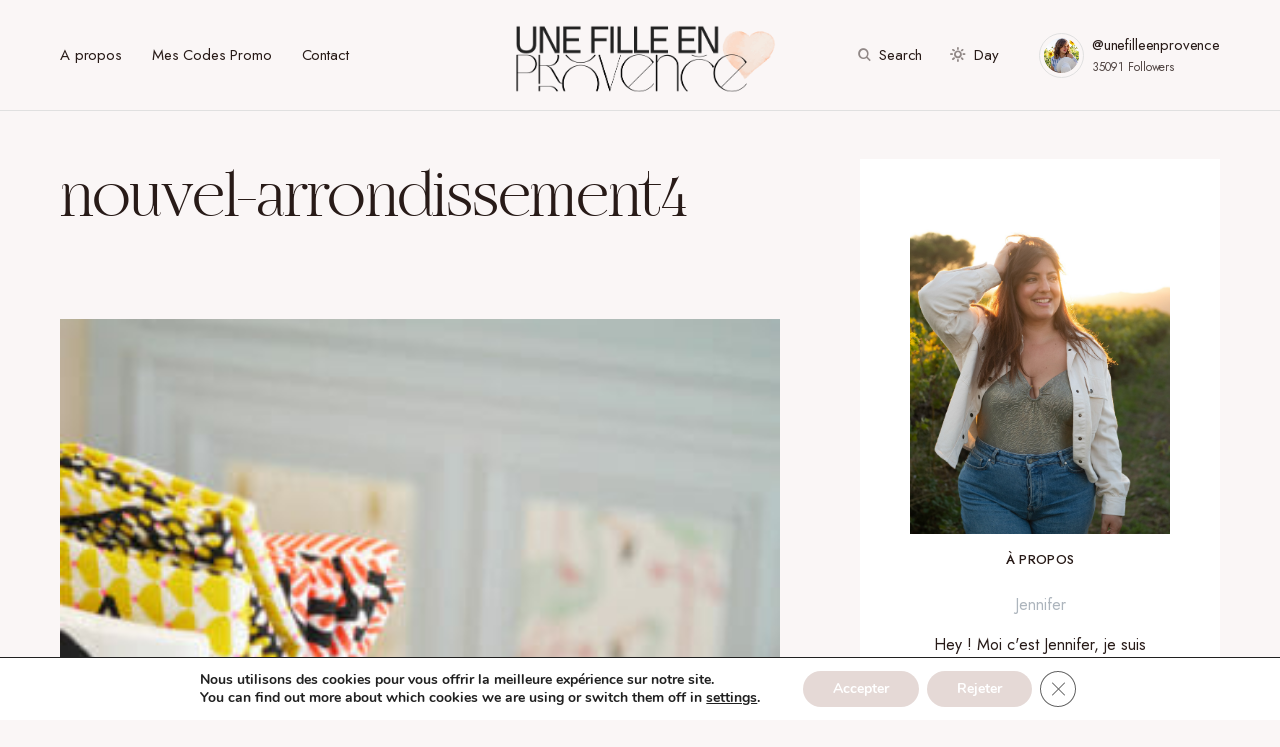

--- FILE ---
content_type: text/html; charset=UTF-8
request_url: https://unefilleenprovence.com/nouvel-arrondissement-aix-en-provence/nouvel-arrondissement4/
body_size: 20558
content:
<!doctype html>
<html lang="fr-FR">
<head>
<meta charset="UTF-8" />
<meta name="viewport" content="width=device-width, initial-scale=1" />
<link rel="profile" href="https://gmpg.org/xfn/11" />
<meta name='robots' content='index, follow, max-image-preview:large, max-snippet:-1, max-video-preview:-1' />
<!-- This site is optimized with the Yoast SEO plugin v26.8 - https://yoast.com/product/yoast-seo-wordpress/ -->
<title>nouvel-arrondissement4 - Une fille en Provence</title>
<link rel="canonical" href="https://unefilleenprovence.com/nouvel-arrondissement-aix-en-provence/nouvel-arrondissement4/" />
<meta property="og:locale" content="fr_FR" />
<meta property="og:type" content="article" />
<meta property="og:title" content="nouvel-arrondissement4 - Une fille en Provence" />
<meta property="og:url" content="https://unefilleenprovence.com/nouvel-arrondissement-aix-en-provence/nouvel-arrondissement4/" />
<meta property="og:site_name" content="Une fille en Provence" />
<meta property="og:image" content="https://unefilleenprovence.com/nouvel-arrondissement-aix-en-provence/nouvel-arrondissement4" />
<meta property="og:image:width" content="1200" />
<meta property="og:image:height" content="803" />
<meta property="og:image:type" content="image/jpeg" />
<script type="application/ld+json" class="yoast-schema-graph">{"@context":"https://schema.org","@graph":[{"@type":"WebPage","@id":"https://unefilleenprovence.com/nouvel-arrondissement-aix-en-provence/nouvel-arrondissement4/","url":"https://unefilleenprovence.com/nouvel-arrondissement-aix-en-provence/nouvel-arrondissement4/","name":"nouvel-arrondissement4 - Une fille en Provence","isPartOf":{"@id":"https://unefilleenprovence.com/#website"},"primaryImageOfPage":{"@id":"https://unefilleenprovence.com/nouvel-arrondissement-aix-en-provence/nouvel-arrondissement4/#primaryimage"},"image":{"@id":"https://unefilleenprovence.com/nouvel-arrondissement-aix-en-provence/nouvel-arrondissement4/#primaryimage"},"thumbnailUrl":"https://unefilleenprovence.com/wp-content/uploads/2017/09/nouvel-arrondissement4.jpg","datePublished":"2017-09-20T19:39:23+00:00","breadcrumb":{"@id":"https://unefilleenprovence.com/nouvel-arrondissement-aix-en-provence/nouvel-arrondissement4/#breadcrumb"},"inLanguage":"fr-FR","potentialAction":[{"@type":"ReadAction","target":["https://unefilleenprovence.com/nouvel-arrondissement-aix-en-provence/nouvel-arrondissement4/"]}]},{"@type":"ImageObject","inLanguage":"fr-FR","@id":"https://unefilleenprovence.com/nouvel-arrondissement-aix-en-provence/nouvel-arrondissement4/#primaryimage","url":"https://unefilleenprovence.com/wp-content/uploads/2017/09/nouvel-arrondissement4.jpg","contentUrl":"https://unefilleenprovence.com/wp-content/uploads/2017/09/nouvel-arrondissement4.jpg","width":1200,"height":803},{"@type":"BreadcrumbList","@id":"https://unefilleenprovence.com/nouvel-arrondissement-aix-en-provence/nouvel-arrondissement4/#breadcrumb","itemListElement":[{"@type":"ListItem","position":1,"name":"Accueil","item":"https://unefilleenprovence.com/"},{"@type":"ListItem","position":2,"name":"Nouvel Arrondissement, le petit Paris à Aix-en-Provence","item":"https://unefilleenprovence.com/nouvel-arrondissement-aix-en-provence/"},{"@type":"ListItem","position":3,"name":"nouvel-arrondissement4"}]},{"@type":"WebSite","@id":"https://unefilleenprovence.com/#website","url":"https://unefilleenprovence.com/","name":"Une fille en Provence","description":"Blog Aix-en-Provence - Lifestyle","publisher":{"@id":"https://unefilleenprovence.com/#organization"},"potentialAction":[{"@type":"SearchAction","target":{"@type":"EntryPoint","urlTemplate":"https://unefilleenprovence.com/?s={search_term_string}"},"query-input":{"@type":"PropertyValueSpecification","valueRequired":true,"valueName":"search_term_string"}}],"inLanguage":"fr-FR"},{"@type":"Organization","@id":"https://unefilleenprovence.com/#organization","name":"Une fille en Provence","url":"https://unefilleenprovence.com/","logo":{"@type":"ImageObject","inLanguage":"fr-FR","@id":"https://unefilleenprovence.com/#/schema/logo/image/","url":"https://unefilleenprovence.com/wp-content/uploads/2020/05/UFEP-logo2020.png","contentUrl":"https://unefilleenprovence.com/wp-content/uploads/2020/05/UFEP-logo2020.png","width":1099,"height":228,"caption":"Une fille en Provence"},"image":{"@id":"https://unefilleenprovence.com/#/schema/logo/image/"},"sameAs":["https://www.instagram.com/unefilleenprovence/","https://www.linkedin.com/in/jenniferettori/","https://www.pinterest.fr/unefilleenprovence"]}]}</script>
<!-- / Yoast SEO plugin. -->
<link rel='dns-prefetch' href='//www.googletagmanager.com' />
<link rel='dns-prefetch' href='//fonts.googleapis.com' />
<link href='https://fonts.gstatic.com' crossorigin rel='preconnect' />
<link rel="alternate" type="application/rss+xml" title="Une fille en Provence &raquo; Flux" href="https://unefilleenprovence.com/feed/" />
<link rel="alternate" type="application/rss+xml" title="Une fille en Provence &raquo; Flux des commentaires" href="https://unefilleenprovence.com/comments/feed/" />
<link rel="alternate" type="application/rss+xml" title="Une fille en Provence &raquo; nouvel-arrondissement4 Flux des commentaires" href="https://unefilleenprovence.com/nouvel-arrondissement-aix-en-provence/nouvel-arrondissement4/feed/" />
<link rel="alternate" title="oEmbed (JSON)" type="application/json+oembed" href="https://unefilleenprovence.com/wp-json/oembed/1.0/embed?url=https%3A%2F%2Funefilleenprovence.com%2Fnouvel-arrondissement-aix-en-provence%2Fnouvel-arrondissement4%2F" />
<link rel="alternate" title="oEmbed (XML)" type="text/xml+oembed" href="https://unefilleenprovence.com/wp-json/oembed/1.0/embed?url=https%3A%2F%2Funefilleenprovence.com%2Fnouvel-arrondissement-aix-en-provence%2Fnouvel-arrondissement4%2F&#038;format=xml" />
<link rel="preload" href="https://unefilleenprovence.com/wp-content/plugins/canvas/assets/fonts/canvas-icons.woff" as="font" type="font/woff" crossorigin>
<style id='wp-img-auto-sizes-contain-inline-css'>
img:is([sizes=auto i],[sizes^="auto," i]){contain-intrinsic-size:3000px 1500px}
/*# sourceURL=wp-img-auto-sizes-contain-inline-css */
</style>
<!-- <link rel='stylesheet' id='canvas-css' href='https://unefilleenprovence.com/wp-content/plugins/canvas/assets/css/canvas.css?ver=2.5.1' media='all' /> -->
<link rel='alternate stylesheet' id='powerkit-icons-css' href='https://unefilleenprovence.com/wp-content/plugins/powerkit/assets/fonts/powerkit-icons.woff?ver=3.0.4' as='font' type='font/wof' crossorigin />
<!-- <link rel='stylesheet' id='powerkit-css' href='https://unefilleenprovence.com/wp-content/plugins/powerkit/assets/css/powerkit.css?ver=3.0.4' media='all' /> -->
<link rel="stylesheet" type="text/css" href="//unefilleenprovence.com/wp-content/cache/wpfc-minified/87zimxp1/i0ppl.css" media="all"/>
<style id='wp-emoji-styles-inline-css'>
img.wp-smiley, img.emoji {
display: inline !important;
border: none !important;
box-shadow: none !important;
height: 1em !important;
width: 1em !important;
margin: 0 0.07em !important;
vertical-align: -0.1em !important;
background: none !important;
padding: 0 !important;
}
/*# sourceURL=wp-emoji-styles-inline-css */
</style>
<style id='wp-block-library-inline-css'>
:root{--wp-block-synced-color:#7a00df;--wp-block-synced-color--rgb:122,0,223;--wp-bound-block-color:var(--wp-block-synced-color);--wp-editor-canvas-background:#ddd;--wp-admin-theme-color:#007cba;--wp-admin-theme-color--rgb:0,124,186;--wp-admin-theme-color-darker-10:#006ba1;--wp-admin-theme-color-darker-10--rgb:0,107,160.5;--wp-admin-theme-color-darker-20:#005a87;--wp-admin-theme-color-darker-20--rgb:0,90,135;--wp-admin-border-width-focus:2px}@media (min-resolution:192dpi){:root{--wp-admin-border-width-focus:1.5px}}.wp-element-button{cursor:pointer}:root .has-very-light-gray-background-color{background-color:#eee}:root .has-very-dark-gray-background-color{background-color:#313131}:root .has-very-light-gray-color{color:#eee}:root .has-very-dark-gray-color{color:#313131}:root .has-vivid-green-cyan-to-vivid-cyan-blue-gradient-background{background:linear-gradient(135deg,#00d084,#0693e3)}:root .has-purple-crush-gradient-background{background:linear-gradient(135deg,#34e2e4,#4721fb 50%,#ab1dfe)}:root .has-hazy-dawn-gradient-background{background:linear-gradient(135deg,#faaca8,#dad0ec)}:root .has-subdued-olive-gradient-background{background:linear-gradient(135deg,#fafae1,#67a671)}:root .has-atomic-cream-gradient-background{background:linear-gradient(135deg,#fdd79a,#004a59)}:root .has-nightshade-gradient-background{background:linear-gradient(135deg,#330968,#31cdcf)}:root .has-midnight-gradient-background{background:linear-gradient(135deg,#020381,#2874fc)}:root{--wp--preset--font-size--normal:16px;--wp--preset--font-size--huge:42px}.has-regular-font-size{font-size:1em}.has-larger-font-size{font-size:2.625em}.has-normal-font-size{font-size:var(--wp--preset--font-size--normal)}.has-huge-font-size{font-size:var(--wp--preset--font-size--huge)}.has-text-align-center{text-align:center}.has-text-align-left{text-align:left}.has-text-align-right{text-align:right}.has-fit-text{white-space:nowrap!important}#end-resizable-editor-section{display:none}.aligncenter{clear:both}.items-justified-left{justify-content:flex-start}.items-justified-center{justify-content:center}.items-justified-right{justify-content:flex-end}.items-justified-space-between{justify-content:space-between}.screen-reader-text{border:0;clip-path:inset(50%);height:1px;margin:-1px;overflow:hidden;padding:0;position:absolute;width:1px;word-wrap:normal!important}.screen-reader-text:focus{background-color:#ddd;clip-path:none;color:#444;display:block;font-size:1em;height:auto;left:5px;line-height:normal;padding:15px 23px 14px;text-decoration:none;top:5px;width:auto;z-index:100000}html :where(.has-border-color){border-style:solid}html :where([style*=border-top-color]){border-top-style:solid}html :where([style*=border-right-color]){border-right-style:solid}html :where([style*=border-bottom-color]){border-bottom-style:solid}html :where([style*=border-left-color]){border-left-style:solid}html :where([style*=border-width]){border-style:solid}html :where([style*=border-top-width]){border-top-style:solid}html :where([style*=border-right-width]){border-right-style:solid}html :where([style*=border-bottom-width]){border-bottom-style:solid}html :where([style*=border-left-width]){border-left-style:solid}html :where(img[class*=wp-image-]){height:auto;max-width:100%}:where(figure){margin:0 0 1em}html :where(.is-position-sticky){--wp-admin--admin-bar--position-offset:var(--wp-admin--admin-bar--height,0px)}@media screen and (max-width:600px){html :where(.is-position-sticky){--wp-admin--admin-bar--position-offset:0px}}
/*# sourceURL=wp-block-library-inline-css */
</style><style id='wp-block-image-inline-css'>
.wp-block-image>a,.wp-block-image>figure>a{display:inline-block}.wp-block-image img{box-sizing:border-box;height:auto;max-width:100%;vertical-align:bottom}@media not (prefers-reduced-motion){.wp-block-image img.hide{visibility:hidden}.wp-block-image img.show{animation:show-content-image .4s}}.wp-block-image[style*=border-radius] img,.wp-block-image[style*=border-radius]>a{border-radius:inherit}.wp-block-image.has-custom-border img{box-sizing:border-box}.wp-block-image.aligncenter{text-align:center}.wp-block-image.alignfull>a,.wp-block-image.alignwide>a{width:100%}.wp-block-image.alignfull img,.wp-block-image.alignwide img{height:auto;width:100%}.wp-block-image .aligncenter,.wp-block-image .alignleft,.wp-block-image .alignright,.wp-block-image.aligncenter,.wp-block-image.alignleft,.wp-block-image.alignright{display:table}.wp-block-image .aligncenter>figcaption,.wp-block-image .alignleft>figcaption,.wp-block-image .alignright>figcaption,.wp-block-image.aligncenter>figcaption,.wp-block-image.alignleft>figcaption,.wp-block-image.alignright>figcaption{caption-side:bottom;display:table-caption}.wp-block-image .alignleft{float:left;margin:.5em 1em .5em 0}.wp-block-image .alignright{float:right;margin:.5em 0 .5em 1em}.wp-block-image .aligncenter{margin-left:auto;margin-right:auto}.wp-block-image :where(figcaption){margin-bottom:1em;margin-top:.5em}.wp-block-image.is-style-circle-mask img{border-radius:9999px}@supports ((-webkit-mask-image:none) or (mask-image:none)) or (-webkit-mask-image:none){.wp-block-image.is-style-circle-mask img{border-radius:0;-webkit-mask-image:url('data:image/svg+xml;utf8,<svg viewBox="0 0 100 100" xmlns="http://www.w3.org/2000/svg"><circle cx="50" cy="50" r="50"/></svg>');mask-image:url('data:image/svg+xml;utf8,<svg viewBox="0 0 100 100" xmlns="http://www.w3.org/2000/svg"><circle cx="50" cy="50" r="50"/></svg>');mask-mode:alpha;-webkit-mask-position:center;mask-position:center;-webkit-mask-repeat:no-repeat;mask-repeat:no-repeat;-webkit-mask-size:contain;mask-size:contain}}:root :where(.wp-block-image.is-style-rounded img,.wp-block-image .is-style-rounded img){border-radius:9999px}.wp-block-image figure{margin:0}.wp-lightbox-container{display:flex;flex-direction:column;position:relative}.wp-lightbox-container img{cursor:zoom-in}.wp-lightbox-container img:hover+button{opacity:1}.wp-lightbox-container button{align-items:center;backdrop-filter:blur(16px) saturate(180%);background-color:#5a5a5a40;border:none;border-radius:4px;cursor:zoom-in;display:flex;height:20px;justify-content:center;opacity:0;padding:0;position:absolute;right:16px;text-align:center;top:16px;width:20px;z-index:100}@media not (prefers-reduced-motion){.wp-lightbox-container button{transition:opacity .2s ease}}.wp-lightbox-container button:focus-visible{outline:3px auto #5a5a5a40;outline:3px auto -webkit-focus-ring-color;outline-offset:3px}.wp-lightbox-container button:hover{cursor:pointer;opacity:1}.wp-lightbox-container button:focus{opacity:1}.wp-lightbox-container button:focus,.wp-lightbox-container button:hover,.wp-lightbox-container button:not(:hover):not(:active):not(.has-background){background-color:#5a5a5a40;border:none}.wp-lightbox-overlay{box-sizing:border-box;cursor:zoom-out;height:100vh;left:0;overflow:hidden;position:fixed;top:0;visibility:hidden;width:100%;z-index:100000}.wp-lightbox-overlay .close-button{align-items:center;cursor:pointer;display:flex;justify-content:center;min-height:40px;min-width:40px;padding:0;position:absolute;right:calc(env(safe-area-inset-right) + 16px);top:calc(env(safe-area-inset-top) + 16px);z-index:5000000}.wp-lightbox-overlay .close-button:focus,.wp-lightbox-overlay .close-button:hover,.wp-lightbox-overlay .close-button:not(:hover):not(:active):not(.has-background){background:none;border:none}.wp-lightbox-overlay .lightbox-image-container{height:var(--wp--lightbox-container-height);left:50%;overflow:hidden;position:absolute;top:50%;transform:translate(-50%,-50%);transform-origin:top left;width:var(--wp--lightbox-container-width);z-index:9999999999}.wp-lightbox-overlay .wp-block-image{align-items:center;box-sizing:border-box;display:flex;height:100%;justify-content:center;margin:0;position:relative;transform-origin:0 0;width:100%;z-index:3000000}.wp-lightbox-overlay .wp-block-image img{height:var(--wp--lightbox-image-height);min-height:var(--wp--lightbox-image-height);min-width:var(--wp--lightbox-image-width);width:var(--wp--lightbox-image-width)}.wp-lightbox-overlay .wp-block-image figcaption{display:none}.wp-lightbox-overlay button{background:none;border:none}.wp-lightbox-overlay .scrim{background-color:#fff;height:100%;opacity:.9;position:absolute;width:100%;z-index:2000000}.wp-lightbox-overlay.active{visibility:visible}@media not (prefers-reduced-motion){.wp-lightbox-overlay.active{animation:turn-on-visibility .25s both}.wp-lightbox-overlay.active img{animation:turn-on-visibility .35s both}.wp-lightbox-overlay.show-closing-animation:not(.active){animation:turn-off-visibility .35s both}.wp-lightbox-overlay.show-closing-animation:not(.active) img{animation:turn-off-visibility .25s both}.wp-lightbox-overlay.zoom.active{animation:none;opacity:1;visibility:visible}.wp-lightbox-overlay.zoom.active .lightbox-image-container{animation:lightbox-zoom-in .4s}.wp-lightbox-overlay.zoom.active .lightbox-image-container img{animation:none}.wp-lightbox-overlay.zoom.active .scrim{animation:turn-on-visibility .4s forwards}.wp-lightbox-overlay.zoom.show-closing-animation:not(.active){animation:none}.wp-lightbox-overlay.zoom.show-closing-animation:not(.active) .lightbox-image-container{animation:lightbox-zoom-out .4s}.wp-lightbox-overlay.zoom.show-closing-animation:not(.active) .lightbox-image-container img{animation:none}.wp-lightbox-overlay.zoom.show-closing-animation:not(.active) .scrim{animation:turn-off-visibility .4s forwards}}@keyframes show-content-image{0%{visibility:hidden}99%{visibility:hidden}to{visibility:visible}}@keyframes turn-on-visibility{0%{opacity:0}to{opacity:1}}@keyframes turn-off-visibility{0%{opacity:1;visibility:visible}99%{opacity:0;visibility:visible}to{opacity:0;visibility:hidden}}@keyframes lightbox-zoom-in{0%{transform:translate(calc((-100vw + var(--wp--lightbox-scrollbar-width))/2 + var(--wp--lightbox-initial-left-position)),calc(-50vh + var(--wp--lightbox-initial-top-position))) scale(var(--wp--lightbox-scale))}to{transform:translate(-50%,-50%) scale(1)}}@keyframes lightbox-zoom-out{0%{transform:translate(-50%,-50%) scale(1);visibility:visible}99%{visibility:visible}to{transform:translate(calc((-100vw + var(--wp--lightbox-scrollbar-width))/2 + var(--wp--lightbox-initial-left-position)),calc(-50vh + var(--wp--lightbox-initial-top-position))) scale(var(--wp--lightbox-scale));visibility:hidden}}
/*# sourceURL=https://unefilleenprovence.com/wp-includes/blocks/image/style.min.css */
</style>
<style id='global-styles-inline-css'>
:root{--wp--preset--aspect-ratio--square: 1;--wp--preset--aspect-ratio--4-3: 4/3;--wp--preset--aspect-ratio--3-4: 3/4;--wp--preset--aspect-ratio--3-2: 3/2;--wp--preset--aspect-ratio--2-3: 2/3;--wp--preset--aspect-ratio--16-9: 16/9;--wp--preset--aspect-ratio--9-16: 9/16;--wp--preset--color--black: #000000;--wp--preset--color--cyan-bluish-gray: #abb8c3;--wp--preset--color--white: #FFFFFF;--wp--preset--color--pale-pink: #f78da7;--wp--preset--color--vivid-red: #cf2e2e;--wp--preset--color--luminous-vivid-orange: #ff6900;--wp--preset--color--luminous-vivid-amber: #fcb900;--wp--preset--color--light-green-cyan: #7bdcb5;--wp--preset--color--vivid-green-cyan: #00d084;--wp--preset--color--pale-cyan-blue: #8ed1fc;--wp--preset--color--vivid-cyan-blue: #0693e3;--wp--preset--color--vivid-purple: #9b51e0;--wp--preset--color--blue: #59BACC;--wp--preset--color--green: #58AD69;--wp--preset--color--orange: #FFBC49;--wp--preset--color--red: #e32c26;--wp--preset--color--gray-50: #f8f9fa;--wp--preset--color--gray-100: #f8f9fb;--wp--preset--color--gray-200: #E0E0E0;--wp--preset--color--secondary: #5C5C5C;--wp--preset--color--layout: #ffffff;--wp--preset--gradient--vivid-cyan-blue-to-vivid-purple: linear-gradient(135deg,rgb(6,147,227) 0%,rgb(155,81,224) 100%);--wp--preset--gradient--light-green-cyan-to-vivid-green-cyan: linear-gradient(135deg,rgb(122,220,180) 0%,rgb(0,208,130) 100%);--wp--preset--gradient--luminous-vivid-amber-to-luminous-vivid-orange: linear-gradient(135deg,rgb(252,185,0) 0%,rgb(255,105,0) 100%);--wp--preset--gradient--luminous-vivid-orange-to-vivid-red: linear-gradient(135deg,rgb(255,105,0) 0%,rgb(207,46,46) 100%);--wp--preset--gradient--very-light-gray-to-cyan-bluish-gray: linear-gradient(135deg,rgb(238,238,238) 0%,rgb(169,184,195) 100%);--wp--preset--gradient--cool-to-warm-spectrum: linear-gradient(135deg,rgb(74,234,220) 0%,rgb(151,120,209) 20%,rgb(207,42,186) 40%,rgb(238,44,130) 60%,rgb(251,105,98) 80%,rgb(254,248,76) 100%);--wp--preset--gradient--blush-light-purple: linear-gradient(135deg,rgb(255,206,236) 0%,rgb(152,150,240) 100%);--wp--preset--gradient--blush-bordeaux: linear-gradient(135deg,rgb(254,205,165) 0%,rgb(254,45,45) 50%,rgb(107,0,62) 100%);--wp--preset--gradient--luminous-dusk: linear-gradient(135deg,rgb(255,203,112) 0%,rgb(199,81,192) 50%,rgb(65,88,208) 100%);--wp--preset--gradient--pale-ocean: linear-gradient(135deg,rgb(255,245,203) 0%,rgb(182,227,212) 50%,rgb(51,167,181) 100%);--wp--preset--gradient--electric-grass: linear-gradient(135deg,rgb(202,248,128) 0%,rgb(113,206,126) 100%);--wp--preset--gradient--midnight: linear-gradient(135deg,rgb(2,3,129) 0%,rgb(40,116,252) 100%);--wp--preset--font-size--small: 13px;--wp--preset--font-size--medium: 20px;--wp--preset--font-size--large: 36px;--wp--preset--font-size--x-large: 42px;--wp--preset--spacing--20: 0.44rem;--wp--preset--spacing--30: 0.67rem;--wp--preset--spacing--40: 1rem;--wp--preset--spacing--50: 1.5rem;--wp--preset--spacing--60: 2.25rem;--wp--preset--spacing--70: 3.38rem;--wp--preset--spacing--80: 5.06rem;--wp--preset--shadow--natural: 6px 6px 9px rgba(0, 0, 0, 0.2);--wp--preset--shadow--deep: 12px 12px 50px rgba(0, 0, 0, 0.4);--wp--preset--shadow--sharp: 6px 6px 0px rgba(0, 0, 0, 0.2);--wp--preset--shadow--outlined: 6px 6px 0px -3px rgb(255, 255, 255), 6px 6px rgb(0, 0, 0);--wp--preset--shadow--crisp: 6px 6px 0px rgb(0, 0, 0);}:where(.is-layout-flex){gap: 0.5em;}:where(.is-layout-grid){gap: 0.5em;}body .is-layout-flex{display: flex;}.is-layout-flex{flex-wrap: wrap;align-items: center;}.is-layout-flex > :is(*, div){margin: 0;}body .is-layout-grid{display: grid;}.is-layout-grid > :is(*, div){margin: 0;}:where(.wp-block-columns.is-layout-flex){gap: 2em;}:where(.wp-block-columns.is-layout-grid){gap: 2em;}:where(.wp-block-post-template.is-layout-flex){gap: 1.25em;}:where(.wp-block-post-template.is-layout-grid){gap: 1.25em;}.has-black-color{color: var(--wp--preset--color--black) !important;}.has-cyan-bluish-gray-color{color: var(--wp--preset--color--cyan-bluish-gray) !important;}.has-white-color{color: var(--wp--preset--color--white) !important;}.has-pale-pink-color{color: var(--wp--preset--color--pale-pink) !important;}.has-vivid-red-color{color: var(--wp--preset--color--vivid-red) !important;}.has-luminous-vivid-orange-color{color: var(--wp--preset--color--luminous-vivid-orange) !important;}.has-luminous-vivid-amber-color{color: var(--wp--preset--color--luminous-vivid-amber) !important;}.has-light-green-cyan-color{color: var(--wp--preset--color--light-green-cyan) !important;}.has-vivid-green-cyan-color{color: var(--wp--preset--color--vivid-green-cyan) !important;}.has-pale-cyan-blue-color{color: var(--wp--preset--color--pale-cyan-blue) !important;}.has-vivid-cyan-blue-color{color: var(--wp--preset--color--vivid-cyan-blue) !important;}.has-vivid-purple-color{color: var(--wp--preset--color--vivid-purple) !important;}.has-black-background-color{background-color: var(--wp--preset--color--black) !important;}.has-cyan-bluish-gray-background-color{background-color: var(--wp--preset--color--cyan-bluish-gray) !important;}.has-white-background-color{background-color: var(--wp--preset--color--white) !important;}.has-pale-pink-background-color{background-color: var(--wp--preset--color--pale-pink) !important;}.has-vivid-red-background-color{background-color: var(--wp--preset--color--vivid-red) !important;}.has-luminous-vivid-orange-background-color{background-color: var(--wp--preset--color--luminous-vivid-orange) !important;}.has-luminous-vivid-amber-background-color{background-color: var(--wp--preset--color--luminous-vivid-amber) !important;}.has-light-green-cyan-background-color{background-color: var(--wp--preset--color--light-green-cyan) !important;}.has-vivid-green-cyan-background-color{background-color: var(--wp--preset--color--vivid-green-cyan) !important;}.has-pale-cyan-blue-background-color{background-color: var(--wp--preset--color--pale-cyan-blue) !important;}.has-vivid-cyan-blue-background-color{background-color: var(--wp--preset--color--vivid-cyan-blue) !important;}.has-vivid-purple-background-color{background-color: var(--wp--preset--color--vivid-purple) !important;}.has-black-border-color{border-color: var(--wp--preset--color--black) !important;}.has-cyan-bluish-gray-border-color{border-color: var(--wp--preset--color--cyan-bluish-gray) !important;}.has-white-border-color{border-color: var(--wp--preset--color--white) !important;}.has-pale-pink-border-color{border-color: var(--wp--preset--color--pale-pink) !important;}.has-vivid-red-border-color{border-color: var(--wp--preset--color--vivid-red) !important;}.has-luminous-vivid-orange-border-color{border-color: var(--wp--preset--color--luminous-vivid-orange) !important;}.has-luminous-vivid-amber-border-color{border-color: var(--wp--preset--color--luminous-vivid-amber) !important;}.has-light-green-cyan-border-color{border-color: var(--wp--preset--color--light-green-cyan) !important;}.has-vivid-green-cyan-border-color{border-color: var(--wp--preset--color--vivid-green-cyan) !important;}.has-pale-cyan-blue-border-color{border-color: var(--wp--preset--color--pale-cyan-blue) !important;}.has-vivid-cyan-blue-border-color{border-color: var(--wp--preset--color--vivid-cyan-blue) !important;}.has-vivid-purple-border-color{border-color: var(--wp--preset--color--vivid-purple) !important;}.has-vivid-cyan-blue-to-vivid-purple-gradient-background{background: var(--wp--preset--gradient--vivid-cyan-blue-to-vivid-purple) !important;}.has-light-green-cyan-to-vivid-green-cyan-gradient-background{background: var(--wp--preset--gradient--light-green-cyan-to-vivid-green-cyan) !important;}.has-luminous-vivid-amber-to-luminous-vivid-orange-gradient-background{background: var(--wp--preset--gradient--luminous-vivid-amber-to-luminous-vivid-orange) !important;}.has-luminous-vivid-orange-to-vivid-red-gradient-background{background: var(--wp--preset--gradient--luminous-vivid-orange-to-vivid-red) !important;}.has-very-light-gray-to-cyan-bluish-gray-gradient-background{background: var(--wp--preset--gradient--very-light-gray-to-cyan-bluish-gray) !important;}.has-cool-to-warm-spectrum-gradient-background{background: var(--wp--preset--gradient--cool-to-warm-spectrum) !important;}.has-blush-light-purple-gradient-background{background: var(--wp--preset--gradient--blush-light-purple) !important;}.has-blush-bordeaux-gradient-background{background: var(--wp--preset--gradient--blush-bordeaux) !important;}.has-luminous-dusk-gradient-background{background: var(--wp--preset--gradient--luminous-dusk) !important;}.has-pale-ocean-gradient-background{background: var(--wp--preset--gradient--pale-ocean) !important;}.has-electric-grass-gradient-background{background: var(--wp--preset--gradient--electric-grass) !important;}.has-midnight-gradient-background{background: var(--wp--preset--gradient--midnight) !important;}.has-small-font-size{font-size: var(--wp--preset--font-size--small) !important;}.has-medium-font-size{font-size: var(--wp--preset--font-size--medium) !important;}.has-large-font-size{font-size: var(--wp--preset--font-size--large) !important;}.has-x-large-font-size{font-size: var(--wp--preset--font-size--x-large) !important;}
/*# sourceURL=global-styles-inline-css */
</style>
<style id='classic-theme-styles-inline-css'>
/*! This file is auto-generated */
.wp-block-button__link{color:#fff;background-color:#32373c;border-radius:9999px;box-shadow:none;text-decoration:none;padding:calc(.667em + 2px) calc(1.333em + 2px);font-size:1.125em}.wp-block-file__button{background:#32373c;color:#fff;text-decoration:none}
/*# sourceURL=/wp-includes/css/classic-themes.min.css */
</style>
<!-- <link rel='stylesheet' id='canvas-block-posts-sidebar-css' href='https://unefilleenprovence.com/wp-content/plugins/canvas/components/posts/block-posts-sidebar/block-posts-sidebar.css?ver=1763933074' media='all' /> -->
<!-- <link rel='stylesheet' id='absolute-reviews-css' href='https://unefilleenprovence.com/wp-content/plugins/absolute-reviews/public/css/absolute-reviews-public.css?ver=1.1.6' media='all' /> -->
<!-- <link rel='stylesheet' id='advanced-popups-css' href='https://unefilleenprovence.com/wp-content/plugins/advanced-popups/public/css/advanced-popups-public.css?ver=1.2.2' media='all' /> -->
<!-- <link rel='stylesheet' id='canvas-block-heading-style-css' href='https://unefilleenprovence.com/wp-content/plugins/canvas/components/content-formatting/block-heading/block.css?ver=1763933074' media='all' /> -->
<!-- <link rel='stylesheet' id='canvas-block-list-style-css' href='https://unefilleenprovence.com/wp-content/plugins/canvas/components/content-formatting/block-list/block.css?ver=1763933074' media='all' /> -->
<!-- <link rel='stylesheet' id='canvas-block-paragraph-style-css' href='https://unefilleenprovence.com/wp-content/plugins/canvas/components/content-formatting/block-paragraph/block.css?ver=1763933074' media='all' /> -->
<!-- <link rel='stylesheet' id='canvas-block-separator-style-css' href='https://unefilleenprovence.com/wp-content/plugins/canvas/components/content-formatting/block-separator/block.css?ver=1763933074' media='all' /> -->
<!-- <link rel='stylesheet' id='canvas-block-group-style-css' href='https://unefilleenprovence.com/wp-content/plugins/canvas/components/basic-elements/block-group/block.css?ver=1763933073' media='all' /> -->
<!-- <link rel='stylesheet' id='canvas-block-cover-style-css' href='https://unefilleenprovence.com/wp-content/plugins/canvas/components/basic-elements/block-cover/block.css?ver=1763933073' media='all' /> -->
<!-- <link rel='stylesheet' id='jpibfi-style-css' href='https://unefilleenprovence.com/wp-content/plugins/jquery-pin-it-button-for-images/css/client.css?ver=3.0.6' media='all' /> -->
<!-- <link rel='stylesheet' id='powerkit-author-box-css' href='https://unefilleenprovence.com/wp-content/plugins/powerkit/modules/author-box/public/css/public-powerkit-author-box.css?ver=3.0.4' media='all' /> -->
<link rel="stylesheet" type="text/css" href="//unefilleenprovence.com/wp-content/cache/wpfc-minified/fh0h7def/3wsvp.css" media="all"/>
<!-- <link rel='stylesheet' id='powerkit-basic-elements-css' href='https://unefilleenprovence.com/wp-content/plugins/powerkit/modules/basic-elements/public/css/public-powerkit-basic-elements.css?ver=3.0.4' media='screen' /> -->
<link rel="stylesheet" type="text/css" href="//unefilleenprovence.com/wp-content/cache/wpfc-minified/eizpoy8f/hg3f4.css" media="screen"/>
<!-- <link rel='stylesheet' id='powerkit-coming-soon-css' href='https://unefilleenprovence.com/wp-content/plugins/powerkit/modules/coming-soon/public/css/public-powerkit-coming-soon.css?ver=3.0.4' media='all' /> -->
<!-- <link rel='stylesheet' id='powerkit-content-formatting-css' href='https://unefilleenprovence.com/wp-content/plugins/powerkit/modules/content-formatting/public/css/public-powerkit-content-formatting.css?ver=3.0.4' media='all' /> -->
<!-- <link rel='stylesheet' id='powerkit-сontributors-css' href='https://unefilleenprovence.com/wp-content/plugins/powerkit/modules/contributors/public/css/public-powerkit-contributors.css?ver=3.0.4' media='all' /> -->
<!-- <link rel='stylesheet' id='powerkit-facebook-css' href='https://unefilleenprovence.com/wp-content/plugins/powerkit/modules/facebook/public/css/public-powerkit-facebook.css?ver=3.0.4' media='all' /> -->
<!-- <link rel='stylesheet' id='powerkit-featured-categories-css' href='https://unefilleenprovence.com/wp-content/plugins/powerkit/modules/featured-categories/public/css/public-powerkit-featured-categories.css?ver=3.0.4' media='all' /> -->
<!-- <link rel='stylesheet' id='powerkit-inline-posts-css' href='https://unefilleenprovence.com/wp-content/plugins/powerkit/modules/inline-posts/public/css/public-powerkit-inline-posts.css?ver=3.0.4' media='all' /> -->
<!-- <link rel='stylesheet' id='powerkit-instagram-css' href='https://unefilleenprovence.com/wp-content/plugins/powerkit/modules/instagram/public/css/public-powerkit-instagram.css?ver=3.0.4' media='all' /> -->
<!-- <link rel='stylesheet' id='powerkit-justified-gallery-css' href='https://unefilleenprovence.com/wp-content/plugins/powerkit/modules/justified-gallery/public/css/public-powerkit-justified-gallery.css?ver=3.0.4' media='all' /> -->
<!-- <link rel='stylesheet' id='glightbox-css' href='https://unefilleenprovence.com/wp-content/plugins/powerkit/modules/lightbox/public/css/glightbox.min.css?ver=3.0.4' media='all' /> -->
<!-- <link rel='stylesheet' id='powerkit-lightbox-css' href='https://unefilleenprovence.com/wp-content/plugins/powerkit/modules/lightbox/public/css/public-powerkit-lightbox.css?ver=3.0.4' media='all' /> -->
<!-- <link rel='stylesheet' id='powerkit-opt-in-forms-css' href='https://unefilleenprovence.com/wp-content/plugins/powerkit/modules/opt-in-forms/public/css/public-powerkit-opt-in-forms.css?ver=3.0.4' media='all' /> -->
<!-- <link rel='stylesheet' id='powerkit-pinterest-css' href='https://unefilleenprovence.com/wp-content/plugins/powerkit/modules/pinterest/public/css/public-powerkit-pinterest.css?ver=3.0.4' media='all' /> -->
<!-- <link rel='stylesheet' id='powerkit-widget-posts-css' href='https://unefilleenprovence.com/wp-content/plugins/powerkit/modules/posts/public/css/public-powerkit-widget-posts.css?ver=3.0.4' media='all' /> -->
<!-- <link rel='stylesheet' id='powerkit-scroll-to-top-css' href='https://unefilleenprovence.com/wp-content/plugins/powerkit/modules/scroll-to-top/public/css/public-powerkit-scroll-to-top.css?ver=3.0.4' media='all' /> -->
<!-- <link rel='stylesheet' id='powerkit-share-buttons-css' href='https://unefilleenprovence.com/wp-content/plugins/powerkit/modules/share-buttons/public/css/public-powerkit-share-buttons.css?ver=3.0.4' media='all' /> -->
<!-- <link rel='stylesheet' id='powerkit-slider-gallery-css' href='https://unefilleenprovence.com/wp-content/plugins/powerkit/modules/slider-gallery/public/css/public-powerkit-slider-gallery.css?ver=3.0.4' media='all' /> -->
<!-- <link rel='stylesheet' id='powerkit-social-links-css' href='https://unefilleenprovence.com/wp-content/plugins/powerkit/modules/social-links/public/css/public-powerkit-social-links.css?ver=3.0.4' media='all' /> -->
<!-- <link rel='stylesheet' id='powerkit-table-of-contents-css' href='https://unefilleenprovence.com/wp-content/plugins/powerkit/modules/table-of-contents/public/css/public-powerkit-table-of-contents.css?ver=3.0.4' media='all' /> -->
<!-- <link rel='stylesheet' id='powerkit-twitter-css' href='https://unefilleenprovence.com/wp-content/plugins/powerkit/modules/twitter/public/css/public-powerkit-twitter.css?ver=3.0.4' media='all' /> -->
<!-- <link rel='stylesheet' id='powerkit-widget-about-css' href='https://unefilleenprovence.com/wp-content/plugins/powerkit/modules/widget-about/public/css/public-powerkit-widget-about.css?ver=3.0.4' media='all' /> -->
<!-- <link rel='stylesheet' id='magnific-popup-css' href='https://unefilleenprovence.com/wp-content/themes/chloe/assets/css/magnific-popup.css?ver=1.1.1' media='all' /> -->
<!-- <link rel='stylesheet' id='sight-css' href='https://unefilleenprovence.com/wp-content/plugins/sight/render/css/sight.css?ver=1763933090' media='all' /> -->
<!-- <link rel='stylesheet' id='sight-common-css' href='https://unefilleenprovence.com/wp-content/plugins/sight/render/css/sight-common.css?ver=1763933090' media='all' /> -->
<!-- <link rel='stylesheet' id='sight-lightbox-css' href='https://unefilleenprovence.com/wp-content/plugins/sight/render/css/sight-lightbox.css?ver=1763933090' media='all' /> -->
<!-- <link rel='stylesheet' id='csco-styles-css' href='https://unefilleenprovence.com/wp-content/themes/chloe/style.css?ver=1.1.1' media='all' /> -->
<link rel="stylesheet" type="text/css" href="//unefilleenprovence.com/wp-content/cache/wpfc-minified/8bgo9g60/hg3f4.css" media="all"/>
<style id='csco-styles-inline-css'>
:root { --social-links-label: "CONNECT"; }
:root {
/* Base Font */
--cs-font-base-family: Jost;
--cs-font-base-size: 1rem;
--cs-font-base-weight: 400;
--cs-font-base-style: normal;
--cs-font-base-letter-spacing: normal;
--cs-font-base-line-height: 1.5;
/* Primary Font */
--cs-font-primary-family: Jost;
--cs-font-primary-size: 0.8125rem;
--cs-font-primary-weight: 500;
--cs-font-primary-style: normal;
--cs-font-primary-letter-spacing: 0.02em;
--cs-font-primary-text-transform: uppercase;
/* Secondary Font */
--cs-font-secondary-family: Jost;
--cs-font-secondary-size: 0.9375rem;
--cs-font-secondary-weight: 400;
--cs-font-secondary-style: normal;
--cs-font-secondary-letter-spacing: -0.01em;
--cs-font-secondary-text-transform: none;
/* Category Font */
--cs-font-category-family: Jost;
--cs-font-category-size: 0.6875rem;
--cs-font-category-weight: 500;
--cs-font-category-style: normal;
--cs-font-category-letter-spacing: 0.06em;
--cs-font-category-text-transform: uppercase;
/* Post Meta Font */
--cs-font-post-meta-family: Jost;
--cs-font-post-meta-size: 0.9375rem;
--cs-font-post-meta-weight: 400;
--cs-font-post-meta-style: normal;
--cs-font-post-meta-letter-spacing: -0.01em;
--cs-font-post-meta-text-transform: none;
/* Input Font */
--cs-font-input-family: Jost;
--cs-font-input-size: 0.9375rem;
--cs-font-input-weight: 400;
--cs-font-input-style: normal;
--cs-font-input-letter-spacing: -0.01em;
--cs-font-input-text-transform: none;
/* Post Subbtitle */
--cs-font-post-subtitle-family: inherit;
--cs-font-post-subtitle-size: 1.5rem;
--cs-font-post-subtitle-letter-spacing: -0.02em;
/* Post Content */
--cs-font-post-content-family: Jost;
--cs-font-post-content-size: 1.125rem;
--cs-font-post-content-letter-spacing: -0.02em;
--cs-font-post-content-line-height: 1.75;
/* Entry Excerpt */
--cs-font-entry-excerpt-family: Jost;
--cs-font-entry-excerpt-size: 1.125rem;
--cs-font-entry-excerpt-letter-spacing: normal;
--cs-font-entry-excerpt-line-height: 1.5;
/* Logos --------------- */
/* Main Logo */
--cs-font-main-logo-family: Jost;
--cs-font-main-logo-size: 2rem;
--cs-font-main-logo-weight: 400;
--cs-font-main-logo-style: normal;
--cs-font-main-logo-letter-spacing: -0.02em;
--cs-font-main-logo-text-transform: none;
/* Footer Logo */
--cs-font-footer-logo-family: Jost;
--cs-font-footer-logo-size: 2rem;
--cs-font-footer-logo-weight: 400;
--cs-font-footer-logo-style: normal;
--cs-font-footer-logo-letter-spacing: -0.02em;
--cs-font-footer-logo-text-transform: none;
/* Headings --------------- */
/* Headings */
--cs-font-headings-family: fogtwono5;
--cs-font-headings-weight: 400;
--cs-font-headings-style: normal;
--cs-font-headings-line-height: 1.25;
--cs-font-headings-letter-spacing: -0.02em;
--cs-font-headings-text-transform: none;
/* Menu Font --------------- */
/* Menu */
/* Used for main top level menu elements. */
--cs-font-menu-family: Jost;
--cs-font-menu-size: 0.9375rem;
--cs-font-menu-weight: 400;
--cs-font-menu-style: normal;
--cs-font-menu-letter-spacing: -0.01em;
--cs-font-menu-text-transform: none;
/* Submenu Font */
/* Used for submenu elements. */
--cs-font-submenu-family: Jost;
--cs-font-submenu-size: 0.9375rem;
--cs-font-submenu-weight: 400;
--cs-font-submenu-style: normal;
--cs-font-submenu-letter-spacing: -0.01em;
--cs-font-submenu-text-transform: none;
}
.searchwp-live-search-no-min-chars:after { content: "Continue typing" }
/*# sourceURL=csco-styles-inline-css */
</style>
<!-- <link rel='stylesheet' id='moove_gdpr_frontend-css' href='https://unefilleenprovence.com/wp-content/plugins/gdpr-cookie-compliance/dist/styles/gdpr-main.css?ver=5.0.10' media='all' /> -->
<link rel="stylesheet" type="text/css" href="//unefilleenprovence.com/wp-content/cache/wpfc-minified/7jvv4lb5/hdki0.css" media="all"/>
<style id='moove_gdpr_frontend-inline-css'>
#moove_gdpr_cookie_modal,#moove_gdpr_cookie_info_bar,.gdpr_cookie_settings_shortcode_content{font-family:&#039;Nunito&#039;,sans-serif}#moove_gdpr_save_popup_settings_button{background-color:#373737;color:#fff}#moove_gdpr_save_popup_settings_button:hover{background-color:#000}#moove_gdpr_cookie_info_bar .moove-gdpr-info-bar-container .moove-gdpr-info-bar-content a.mgbutton,#moove_gdpr_cookie_info_bar .moove-gdpr-info-bar-container .moove-gdpr-info-bar-content button.mgbutton{background-color:#e5d9d6}#moove_gdpr_cookie_modal .moove-gdpr-modal-content .moove-gdpr-modal-footer-content .moove-gdpr-button-holder a.mgbutton,#moove_gdpr_cookie_modal .moove-gdpr-modal-content .moove-gdpr-modal-footer-content .moove-gdpr-button-holder button.mgbutton,.gdpr_cookie_settings_shortcode_content .gdpr-shr-button.button-green{background-color:#e5d9d6;border-color:#e5d9d6}#moove_gdpr_cookie_modal .moove-gdpr-modal-content .moove-gdpr-modal-footer-content .moove-gdpr-button-holder a.mgbutton:hover,#moove_gdpr_cookie_modal .moove-gdpr-modal-content .moove-gdpr-modal-footer-content .moove-gdpr-button-holder button.mgbutton:hover,.gdpr_cookie_settings_shortcode_content .gdpr-shr-button.button-green:hover{background-color:#fff;color:#e5d9d6}#moove_gdpr_cookie_modal .moove-gdpr-modal-content .moove-gdpr-modal-close i,#moove_gdpr_cookie_modal .moove-gdpr-modal-content .moove-gdpr-modal-close span.gdpr-icon{background-color:#e5d9d6;border:1px solid #e5d9d6}#moove_gdpr_cookie_info_bar span.moove-gdpr-infobar-allow-all.focus-g,#moove_gdpr_cookie_info_bar span.moove-gdpr-infobar-allow-all:focus,#moove_gdpr_cookie_info_bar button.moove-gdpr-infobar-allow-all.focus-g,#moove_gdpr_cookie_info_bar button.moove-gdpr-infobar-allow-all:focus,#moove_gdpr_cookie_info_bar span.moove-gdpr-infobar-reject-btn.focus-g,#moove_gdpr_cookie_info_bar span.moove-gdpr-infobar-reject-btn:focus,#moove_gdpr_cookie_info_bar button.moove-gdpr-infobar-reject-btn.focus-g,#moove_gdpr_cookie_info_bar button.moove-gdpr-infobar-reject-btn:focus,#moove_gdpr_cookie_info_bar span.change-settings-button.focus-g,#moove_gdpr_cookie_info_bar span.change-settings-button:focus,#moove_gdpr_cookie_info_bar button.change-settings-button.focus-g,#moove_gdpr_cookie_info_bar button.change-settings-button:focus{-webkit-box-shadow:0 0 1px 3px #e5d9d6;-moz-box-shadow:0 0 1px 3px #e5d9d6;box-shadow:0 0 1px 3px #e5d9d6}#moove_gdpr_cookie_modal .moove-gdpr-modal-content .moove-gdpr-modal-close i:hover,#moove_gdpr_cookie_modal .moove-gdpr-modal-content .moove-gdpr-modal-close span.gdpr-icon:hover,#moove_gdpr_cookie_info_bar span[data-href]>u.change-settings-button{color:#e5d9d6}#moove_gdpr_cookie_modal .moove-gdpr-modal-content .moove-gdpr-modal-left-content #moove-gdpr-menu li.menu-item-selected a span.gdpr-icon,#moove_gdpr_cookie_modal .moove-gdpr-modal-content .moove-gdpr-modal-left-content #moove-gdpr-menu li.menu-item-selected button span.gdpr-icon{color:inherit}#moove_gdpr_cookie_modal .moove-gdpr-modal-content .moove-gdpr-modal-left-content #moove-gdpr-menu li a span.gdpr-icon,#moove_gdpr_cookie_modal .moove-gdpr-modal-content .moove-gdpr-modal-left-content #moove-gdpr-menu li button span.gdpr-icon{color:inherit}#moove_gdpr_cookie_modal .gdpr-acc-link{line-height:0;font-size:0;color:transparent;position:absolute}#moove_gdpr_cookie_modal .moove-gdpr-modal-content .moove-gdpr-modal-close:hover i,#moove_gdpr_cookie_modal .moove-gdpr-modal-content .moove-gdpr-modal-left-content #moove-gdpr-menu li a,#moove_gdpr_cookie_modal .moove-gdpr-modal-content .moove-gdpr-modal-left-content #moove-gdpr-menu li button,#moove_gdpr_cookie_modal .moove-gdpr-modal-content .moove-gdpr-modal-left-content #moove-gdpr-menu li button i,#moove_gdpr_cookie_modal .moove-gdpr-modal-content .moove-gdpr-modal-left-content #moove-gdpr-menu li a i,#moove_gdpr_cookie_modal .moove-gdpr-modal-content .moove-gdpr-tab-main .moove-gdpr-tab-main-content a:hover,#moove_gdpr_cookie_info_bar.moove-gdpr-dark-scheme .moove-gdpr-info-bar-container .moove-gdpr-info-bar-content a.mgbutton:hover,#moove_gdpr_cookie_info_bar.moove-gdpr-dark-scheme .moove-gdpr-info-bar-container .moove-gdpr-info-bar-content button.mgbutton:hover,#moove_gdpr_cookie_info_bar.moove-gdpr-dark-scheme .moove-gdpr-info-bar-container .moove-gdpr-info-bar-content a:hover,#moove_gdpr_cookie_info_bar.moove-gdpr-dark-scheme .moove-gdpr-info-bar-container .moove-gdpr-info-bar-content button:hover,#moove_gdpr_cookie_info_bar.moove-gdpr-dark-scheme .moove-gdpr-info-bar-container .moove-gdpr-info-bar-content span.change-settings-button:hover,#moove_gdpr_cookie_info_bar.moove-gdpr-dark-scheme .moove-gdpr-info-bar-container .moove-gdpr-info-bar-content button.change-settings-button:hover,#moove_gdpr_cookie_info_bar.moove-gdpr-dark-scheme .moove-gdpr-info-bar-container .moove-gdpr-info-bar-content u.change-settings-button:hover,#moove_gdpr_cookie_info_bar span[data-href]>u.change-settings-button,#moove_gdpr_cookie_info_bar.moove-gdpr-dark-scheme .moove-gdpr-info-bar-container .moove-gdpr-info-bar-content a.mgbutton.focus-g,#moove_gdpr_cookie_info_bar.moove-gdpr-dark-scheme .moove-gdpr-info-bar-container .moove-gdpr-info-bar-content button.mgbutton.focus-g,#moove_gdpr_cookie_info_bar.moove-gdpr-dark-scheme .moove-gdpr-info-bar-container .moove-gdpr-info-bar-content a.focus-g,#moove_gdpr_cookie_info_bar.moove-gdpr-dark-scheme .moove-gdpr-info-bar-container .moove-gdpr-info-bar-content button.focus-g,#moove_gdpr_cookie_info_bar.moove-gdpr-dark-scheme .moove-gdpr-info-bar-container .moove-gdpr-info-bar-content a.mgbutton:focus,#moove_gdpr_cookie_info_bar.moove-gdpr-dark-scheme .moove-gdpr-info-bar-container .moove-gdpr-info-bar-content button.mgbutton:focus,#moove_gdpr_cookie_info_bar.moove-gdpr-dark-scheme .moove-gdpr-info-bar-container .moove-gdpr-info-bar-content a:focus,#moove_gdpr_cookie_info_bar.moove-gdpr-dark-scheme .moove-gdpr-info-bar-container .moove-gdpr-info-bar-content button:focus,#moove_gdpr_cookie_info_bar.moove-gdpr-dark-scheme .moove-gdpr-info-bar-container .moove-gdpr-info-bar-content span.change-settings-button.focus-g,span.change-settings-button:focus,button.change-settings-button.focus-g,button.change-settings-button:focus,#moove_gdpr_cookie_info_bar.moove-gdpr-dark-scheme .moove-gdpr-info-bar-container .moove-gdpr-info-bar-content u.change-settings-button.focus-g,#moove_gdpr_cookie_info_bar.moove-gdpr-dark-scheme .moove-gdpr-info-bar-container .moove-gdpr-info-bar-content u.change-settings-button:focus{color:#e5d9d6}#moove_gdpr_cookie_modal .moove-gdpr-branding.focus-g span,#moove_gdpr_cookie_modal .moove-gdpr-modal-content .moove-gdpr-tab-main a.focus-g,#moove_gdpr_cookie_modal .moove-gdpr-modal-content .moove-gdpr-tab-main .gdpr-cd-details-toggle.focus-g{color:#e5d9d6}#moove_gdpr_cookie_modal.gdpr_lightbox-hide{display:none}
/*# sourceURL=moove_gdpr_frontend-inline-css */
</style>
<link rel='stylesheet' id='45c983b3866a604db4b1d7368a1ab34a-css' href='https://fonts.googleapis.com/css?family=Jost%3A400%2C400i%2C500i%2C500%2C700%2C700i&#038;subset=latin%2Clatin-ext%2Ccyrillic%2Ccyrillic-ext%2Cvietnamese&#038;display=swap&#038;ver=1.1.1' media='all' />
<style id='csco-theme-fonts-inline-css'>
@font-face {font-family: fogtwono5;src: url('https://unefilleenprovence.com/wp-content/themes/chloe/assets/static/fonts/fogtwono5-regular.woff2') format('woff2'),url('https://unefilleenprovence.com/wp-content/themes/chloe/assets/static/fonts/fogtwono5-regular.woff') format('woff');font-weight: 400;font-style: normal;font-display: swap;}
/*# sourceURL=csco-theme-fonts-inline-css */
</style>
<style id='csco-customizer-output-styles-inline-css'>
:root, [data-site-scheme="default"]{--cs-color-site-background:#faf6f6;--cs-color-layout-background:#ffffff;--cs-color-search-background:#ffffff;--cs-color-header-background:#faf6f6;--cs-color-header-bottombar-background:#FFFFFF;--cs-color-submenu-background:#FFFFFF;--cs-color-footer-topbar-background:#faf6f6;--cs-color-footer-background:#FFFFFF;}:root, [data-scheme="default"]{--cs-color-overlay-background:rgba(40,27,24,0.4);--cs-color-primary:#281b18;--cs-color-primary-contrast:#FFFFFF;--cs-color-secondary:#5C5C5C;--cs-palette-color-secondary:#5C5C5C;--cs-color-secondary-contrast:#ffffff;--cs-color-category:#000000;--cs-color-category-hover:#818181;--cs-color-button:#281b18;--cs-color-button-contrast:#FFFFFF;--cs-color-button-hover:#381918;--cs-color-button-hover-contrast:#FFFFFF;--cs-color-styled-category:#f8e8dc;--cs-color-styled-category-contrast:#52443f;--cs-color-styled-category-hover:#000000;--cs-color-styled-category-hover-contrast:#ffffff;--cs-color-decoration:#e9eeed;--cs-color-decoration-contrast:#000000;}[data-site-scheme="dark"]{--cs-color-site-background:#000000;--cs-color-layout-background:#232323;--cs-color-search-background:#232323;--cs-color-header-background:#000000;--cs-color-header-bottombar-background:#000000;--cs-color-submenu-background:#232323;--cs-color-footer-topbar-background:#232323;--cs-color-footer-background:#000000;}[data-scheme="dark"]{--cs-color-overlay-background:rgba(49,50,54,0.4);--cs-color-primary:#ffffff;--cs-color-primary-contrast:#000000;--cs-color-secondary:#858585;--cs-palette-color-secondary:#858585;--cs-color-secondary-contrast:#ffffff;--cs-color-category:#ffffff;--cs-color-category-hover:#818181;--cs-color-button:#151515;--cs-color-button-contrast:#FFFFFF;--cs-color-button-hover:#313131;--cs-color-button-hover-contrast:#FFFFFF;--cs-color-styled-category:#000000;--cs-color-styled-category-contrast:#FFFFFF;--cs-color-styled-category-hover:#232323;--cs-color-styled-category-hover-contrast:#ffffff;--cs-color-decoration:#313131;--cs-color-decoration-contrast:#ffffff;}:root{--cs-layout-elements-border-radius:0px;--cs-thumbnail-border-radius:0px;--cs-button-border-radius:0px;--cs-header-initial-height:110px;--cs-header-height:80px;--cs-header-border-width:1px;--cs-header-init-border-width:1px;--cs-header-bottombar-height:60px;--cs-header-bottombar-border-width:0px;}.cs-posts-area__home.cs-posts-area__grid{--cs-posts-area-grid-columns:3;--cs-posts-area-grid-column-gap:24px;}.cs-posts-area__home{--cs-posts-area-grid-row-gap:80px;}.cs-posts-area__archive.cs-posts-area__grid{--cs-posts-area-grid-columns:3;--cs-posts-area-grid-column-gap:24px;}.cs-posts-area__archive{--cs-posts-area-grid-row-gap:80px;}@media (max-width: 1199.98px){.cs-posts-area__home.cs-posts-area__grid{--cs-posts-area-grid-columns:2;--cs-posts-area-grid-column-gap:24px;}.cs-posts-area__home{--cs-posts-area-grid-row-gap:60px;}.cs-posts-area__archive.cs-posts-area__grid{--cs-posts-area-grid-columns:2;--cs-posts-area-grid-column-gap:24px;}.cs-posts-area__archive{--cs-posts-area-grid-row-gap:60px;}}@media (max-width: 991.98px){.cs-posts-area__home.cs-posts-area__grid{--cs-posts-area-grid-columns:2;--cs-posts-area-grid-column-gap:24px;}.cs-posts-area__home{--cs-posts-area-grid-row-gap:40px;}.cs-posts-area__archive.cs-posts-area__grid{--cs-posts-area-grid-columns:2;--cs-posts-area-grid-column-gap:24px;}.cs-posts-area__archive{--cs-posts-area-grid-row-gap:40px;}}@media (max-width: 575.98px){.cs-posts-area__home.cs-posts-area__grid{--cs-posts-area-grid-columns:1;--cs-posts-area-grid-column-gap:24px;}.cs-posts-area__home{--cs-posts-area-grid-row-gap:40px;}.cs-posts-area__archive.cs-posts-area__grid{--cs-posts-area-grid-columns:1;--cs-posts-area-grid-column-gap:24px;}.cs-posts-area__archive{--cs-posts-area-grid-row-gap:40px;}}
/*# sourceURL=csco-customizer-output-styles-inline-css */
</style>
<script src="//unefilleenprovence.com/wp-content/cache/wpfc-minified/jps7bkq6/hdki0.js" id="jquery-core-js"></script>
<script src="//unefilleenprovence.com/wp-content/cache/wpfc-minified/fdd4fdn6/hdki0.js" id="jquery-migrate-js"></script>
<script src="//unefilleenprovence.com/wp-content/cache/wpfc-minified/9kmc4p7n/hg3f5.js" id="advanced-popups-js"></script>
<!-- Extrait de code de la balise Google (gtag.js) ajouté par Site Kit -->
<!-- Extrait Google Analytics ajouté par Site Kit -->
<script src="https://www.googletagmanager.com/gtag/js?id=GT-5MXQ4BK" id="google_gtagjs-js" async></script>
<script id="google_gtagjs-js-after">
window.dataLayer = window.dataLayer || [];function gtag(){dataLayer.push(arguments);}
gtag("set","linker",{"domains":["unefilleenprovence.com"]});
gtag("js", new Date());
gtag("set", "developer_id.dZTNiMT", true);
gtag("config", "GT-5MXQ4BK");
window._googlesitekit = window._googlesitekit || {}; window._googlesitekit.throttledEvents = []; window._googlesitekit.gtagEvent = (name, data) => { var key = JSON.stringify( { name, data } ); if ( !! window._googlesitekit.throttledEvents[ key ] ) { return; } window._googlesitekit.throttledEvents[ key ] = true; setTimeout( () => { delete window._googlesitekit.throttledEvents[ key ]; }, 5 ); gtag( "event", name, { ...data, event_source: "site-kit" } ); }; 
//# sourceURL=google_gtagjs-js-after
</script>
<link rel="https://api.w.org/" href="https://unefilleenprovence.com/wp-json/" /><link rel="alternate" title="JSON" type="application/json" href="https://unefilleenprovence.com/wp-json/wp/v2/media/5930" /><link rel="EditURI" type="application/rsd+xml" title="RSD" href="https://unefilleenprovence.com/xmlrpc.php?rsd" />
<link rel='shortlink' href='https://unefilleenprovence.com/?p=5930' />
<link rel="preload" href="https://unefilleenprovence.com/wp-content/plugins/absolute-reviews/fonts/absolute-reviews-icons.woff" as="font" type="font/woff" crossorigin>
<link rel="preload" href="https://unefilleenprovence.com/wp-content/plugins/advanced-popups/fonts/advanced-popups-icons.woff" as="font" type="font/woff" crossorigin>
<meta name="generator" content="Site Kit by Google 1.171.0" /><style type="text/css">
a.pinit-button.custom span {
}
.pinit-hover {
opacity: 0.8 !important;
filter: alpha(opacity=80) !important;
}
a.pinit-button {
border-bottom: 0 !important;
box-shadow: none !important;
margin-bottom: 0 !important;
}
a.pinit-button::after {
display: none;
}</style>
<link rel="icon" href="https://unefilleenprovence.com/wp-content/uploads/2020/05/cropped-Plan-de-travail-1-32x32.png" sizes="32x32" />
<link rel="icon" href="https://unefilleenprovence.com/wp-content/uploads/2020/05/cropped-Plan-de-travail-1-192x192.png" sizes="192x192" />
<link rel="apple-touch-icon" href="https://unefilleenprovence.com/wp-content/uploads/2020/05/cropped-Plan-de-travail-1-180x180.png" />
<meta name="msapplication-TileImage" content="https://unefilleenprovence.com/wp-content/uploads/2020/05/cropped-Plan-de-travail-1-270x270.png" />
<style id="wp-custom-css">
.entry-content h2, .entry-content h3, .entry-content h4, .entry-content h5, .entry-content h6, .entry-content .h1, .entry-content .h2, .entry-content .h3, .entry-content .h4, .entry-content .h5, .entry-content .h6 {
color: var(--cs-color-primary);
font-weight: bold;
}		</style>
</head>
<body class="attachment wp-singular attachment-template-default single single-attachment postid-5930 attachmentid-5930 attachment-jpeg wp-embed-responsive wp-theme-chloe cs-page-layout-right cs-header-one-global cs-navbar-smart-enabled cs-sticky-sidebar-enabled cs-stick-last" data-scheme='default' data-site-scheme='default'>
<div class="cs-site-overlay"></div>
<div class="cs-offcanvas">
<div class="cs-offcanvas__header">
<nav class="cs-offcanvas__nav">
<span class="cs-offcanvas__toggle" role="button"><i class="cs-icon cs-icon-x"></i></span>
</nav>
</div>
<aside class="cs-offcanvas__sidebar">
<div class="cs-offcanvas__inner cs-offcanvas__area cs-widget-area">
<div class="widget widget_nav_menu"><div class="menu-menu-1-container"><ul id="menu-menu-1" class="menu"><li id="menu-item-19181" class="menu-item menu-item-type-post_type menu-item-object-page menu-item-19181"><a href="https://unefilleenprovence.com/a-propos/">A propos</a></li>
<li id="menu-item-19182" class="menu-item menu-item-type-post_type menu-item-object-page menu-item-19182"><a href="https://unefilleenprovence.com/code-promo/">Mes Codes Promo</a></li>
<li id="menu-item-19183" class="menu-item menu-item-type-custom menu-item-object-custom menu-item-19183"><a href="mailto:unefilleenprovence@gmail.com">Contact</a></li>
</ul></div></div>
<div class="cs-offcanvas__bottombar">
<div class="cs-offcanvas__follow">
<div class="cs-offcanvas-follow-avatar">
<a href="https://www.instagram.com/unefilleenprovence/" class="cs-offcanvas-follow-avatar-link" target="_blank">
<img src="https://unefilleenprovence.com/wp-content/uploads/2025/11/picinstagram.jpg" alt="Avatar">					</a>
</div>
<div class="cs-offcanvas-follow-container">
<div class="cs-offcanvas-follow-username">
<a href="https://www.instagram.com/unefilleenprovence/" target="_blank">
@unefilleenprovence					</a>
</div>
<div class="cs-offcanvas-follow-counters">
<span class="number">35091</span> Followers					</div>
</div>
</div>
<a href="/" class="cs-offcanvas__button" target="_blank">
<i class="cs-icon cs-icon-instagram"></i> FOLLOW ME			</a>
</div>
</div>
</aside>
</div>
<div id="page" class="cs-site">
<div class="cs-site-inner">
<div class="cs-header-before"></div>
<header class="cs-header cs-header-stretch cs-header-one" data-scheme="default">
<div class="cs-container" data-scheme="">
<div class="cs-header__inner cs-header__inner-desktop">
<div class="cs-header__col cs-col-left">
<nav class="cs-header__nav"><ul id="menu-menu-2" class="cs-header__nav-inner"><li class="menu-item menu-item-type-post_type menu-item-object-page menu-item-19181"><a href="https://unefilleenprovence.com/a-propos/"><span>A propos</span></a></li>
<li class="menu-item menu-item-type-post_type menu-item-object-page menu-item-19182"><a href="https://unefilleenprovence.com/code-promo/"><span>Mes Codes Promo</span></a></li>
<li class="menu-item menu-item-type-custom menu-item-object-custom menu-item-19183"><a href="mailto:unefilleenprovence@gmail.com"><span>Contact</span></a></li>
</ul></nav>			</div>
<div class="cs-header__col cs-col-center">
<div class="cs-logo">
<a class="cs-header__logo cs-logo-default " href="https://unefilleenprovence.com/">
<img src="https://unefilleenprovence.com/wp-content/uploads/2025/11/ufep_2025.png"  alt="Une fille en Provence" >			</a>
<a class="cs-header__logo cs-logo-dark " href="https://unefilleenprovence.com/">
<img src="https://unefilleenprovence.com/wp-content/uploads/2025/11/ufep_2025_white.png"  alt="Une fille en Provence" >						</a>
</div>
</div>
<div class="cs-header__col cs-col-right">
<span class="cs-header__search-toggle" role="button">
<i class="cs-icon cs-icon-search"></i> <span class="cs-header__search-label"><span>Search</span></span>
</span>
<span role="button" class="cs-header__scheme-toggle cs-site-scheme-toggle">
<span class="cs-header__scheme-toggle-icons">
<i class="cs-header__scheme-toggle-icon cs-icon cs-icon-dark-mode"></i>
<i class="cs-header__scheme-toggle-icon cs-icon cs-icon-light-mode"></i>
</span>
<span class="cs-header__scheme-toggle-label cs-header__scheme-toggle-label-dark">
<span>
Day					</span>
</span>
<span class="cs-header__scheme-toggle-label cs-header__scheme-toggle-label-light">
<span>
Night					</span>
</span>
</span>
<div class="cs-navbar-follow">
<div class="cs-navbar-follow-avatar">
<a href="https://www.instagram.com/unefilleenprovence/" class="cs-navbar-follow-avatar-link" target="_blank">
<img src="https://unefilleenprovence.com/wp-content/uploads/2025/11/picinstagram.jpg" alt="Avatar">					</a>
</div>
<div class="cs-navbar-follow-container">
<div class="cs-navbar-follow-username">
<a href="https://www.instagram.com/unefilleenprovence/" target="_blank">
@unefilleenprovence					</a>
</div>
<div class="cs-navbar-follow-counters">
<span class="number">35091</span> Followers					</div>
</div>
</div>
</div>
</div>
<div class="cs-search-live-result-container"></div>
<div class="cs-header__inner cs-header__inner-mobile">
<div class="cs-header__col cs-col-left">
<span class="cs-header__offcanvas-toggle " role="button">
<i class="cs-icon cs-icon-menu"></i>
</span>
</div>
<div class="cs-header__col cs-col-center">
<div class="cs-logo">
<a class="cs-header__logo cs-logo-default " href="https://unefilleenprovence.com/">
<img src="https://unefilleenprovence.com/wp-content/uploads/2025/11/ufep_2025.png"  alt="Une fille en Provence" >			</a>
<a class="cs-header__logo cs-logo-dark " href="https://unefilleenprovence.com/">
<img src="https://unefilleenprovence.com/wp-content/uploads/2025/11/ufep_2025_white.png"  alt="Une fille en Provence" >						</a>
</div>
</div>
<div class="cs-header__col cs-col-right">
<span role="button" class="cs-header__scheme-toggle cs-header__scheme-toggle-mobile cs-site-scheme-toggle">
<span class="cs-header__scheme-toggle-icons">
<i class="cs-header__scheme-toggle-icon cs-icon cs-icon-dark-mode"></i>
<i class="cs-header__scheme-toggle-icon cs-icon cs-icon-light-mode"></i>
</span>
</span>
<span class="cs-header__search-toggle" role="button">
<i class="cs-icon cs-icon-search"></i> <span class="cs-header__search-label"><span>Search</span></span>
</span>
</div>
</div>
</div>
<div class="cs-search" data-scheme="default">
<div class="cs-container">
<form role="search" method="get" class="cs-search__nav-form" action="https://unefilleenprovence.com/">
<div class="cs-search__group">
<button class="cs-search__close" type="button">
<i class="cs-icon cs-icon-search"></i>
</button>
<input data-swpparentel=".cs-header .cs-search-live-result" required class="cs-search__input" data-swplive="true" type="search" value="" name="s" placeholder="Qu&#039;est-ce que tu cherches?">
<button class="cs-search__submit" type="submit">
Search				</button>
</div>
</form>
<div class="cs-search__content">
<div class="cs-search__posts-wrapper">
<h4 class="cs-section-heading cs-section-heading-styling">The most discussed topics 🔥</h4>
<div class="cs-search__posts">
<article class="post-11594 post type-post status-publish format-standard has-post-thumbnail category-lifestyle category-shopping cs-entry cs-video-wrap">
<div class="cs-entry__outer">
<div class="cs-entry__inner cs-entry__thumbnail cs-entry__overlay cs-overlay-ratio cs-ratio-square" data-scheme="inverse">
<div class="cs-overlay-background cs-overlay-transparent">
<input class="jpibfi" type="hidden"><img width="100" height="67" src="https://unefilleenprovence.com/wp-content/uploads/2021/02/beautiful-couple-at-home.jpg" class="attachment-csco-small size-csco-small wp-post-image" alt="" decoding="async" srcset="https://unefilleenprovence.com/wp-content/uploads/2021/02/beautiful-couple-at-home.jpg 1500w, https://unefilleenprovence.com/wp-content/uploads/2021/02/beautiful-couple-at-home-300x200.jpg 300w, https://unefilleenprovence.com/wp-content/uploads/2021/02/beautiful-couple-at-home-768x513.jpg 768w, https://unefilleenprovence.com/wp-content/uploads/2021/02/beautiful-couple-at-home-1024x683.jpg 1024w, https://unefilleenprovence.com/wp-content/uploads/2021/02/beautiful-couple-at-home-1140x761.jpg 1140w" sizes="(max-width: 100px) 100vw, 100px" data-jpibfi-post-excerpt="" data-jpibfi-post-url="https://unefilleenprovence.com/idees-cadeaux-pour-la-saint-valentin/" data-jpibfi-post-title="Idées cadeaux pour la Saint Valentin" data-jpibfi-src="https://unefilleenprovence.com/wp-content/uploads/2021/02/beautiful-couple-at-home.jpg" >												</div>
<a href="https://unefilleenprovence.com/idees-cadeaux-pour-la-saint-valentin/" class="cs-overlay-link"></a>
</div>
<div class="cs-entry__inner cs-entry__content">
<h6 class="cs-entry__title"><a href="https://unefilleenprovence.com/idees-cadeaux-pour-la-saint-valentin/">Idées cadeaux pour la Saint Valentin</a></h6>
</div>
</div>
</article>
<article class="post-19331 post type-post status-publish format-standard has-post-thumbnail category-beaute category-lifestyle cs-entry cs-video-wrap">
<div class="cs-entry__outer">
<div class="cs-entry__inner cs-entry__thumbnail cs-entry__overlay cs-overlay-ratio cs-ratio-square" data-scheme="inverse">
<div class="cs-overlay-background cs-overlay-transparent">
<input class="jpibfi" type="hidden"><img width="100" height="100" src="https://unefilleenprovence.com/wp-content/uploads/2025/12/7-rituels-bien-etre-100x100.jpg" class="attachment-csco-small size-csco-small wp-post-image" alt="" decoding="async" srcset="https://unefilleenprovence.com/wp-content/uploads/2025/12/7-rituels-bien-etre-100x100.jpg 100w, https://unefilleenprovence.com/wp-content/uploads/2025/12/7-rituels-bien-etre-150x150.jpg 150w, https://unefilleenprovence.com/wp-content/uploads/2025/12/7-rituels-bien-etre-80x80.jpg 80w" sizes="(max-width: 100px) 100vw, 100px" data-jpibfi-post-excerpt="" data-jpibfi-post-url="https://unefilleenprovence.com/7-rituels-bien-etre-relacher-pression-mentale/" data-jpibfi-post-title="7 rituels bien-être pour relâcher la pression mentale" data-jpibfi-src="https://unefilleenprovence.com/wp-content/uploads/2025/12/7-rituels-bien-etre-100x100.jpg" >												</div>
<a href="https://unefilleenprovence.com/7-rituels-bien-etre-relacher-pression-mentale/" class="cs-overlay-link"></a>
</div>
<div class="cs-entry__inner cs-entry__content">
<h6 class="cs-entry__title"><a href="https://unefilleenprovence.com/7-rituels-bien-etre-relacher-pression-mentale/">7 rituels bien-être pour relâcher la pression mentale</a></h6>
</div>
</div>
</article>
<article class="post-19292 post type-post status-publish format-standard has-post-thumbnail category-lifestyle cs-entry cs-video-wrap">
<div class="cs-entry__outer">
<div class="cs-entry__inner cs-entry__thumbnail cs-entry__overlay cs-overlay-ratio cs-ratio-square" data-scheme="inverse">
<div class="cs-overlay-background cs-overlay-transparent">
<input class="jpibfi" type="hidden"><img width="100" height="100" src="https://unefilleenprovence.com/wp-content/uploads/2025/12/tetedelit3-2026-100x100.jpeg" class="attachment-csco-small size-csco-small wp-post-image" alt="" decoding="async" srcset="https://unefilleenprovence.com/wp-content/uploads/2025/12/tetedelit3-2026-100x100.jpeg 100w, https://unefilleenprovence.com/wp-content/uploads/2025/12/tetedelit3-2026-300x300.jpeg 300w, https://unefilleenprovence.com/wp-content/uploads/2025/12/tetedelit3-2026-1024x1024.jpeg 1024w, https://unefilleenprovence.com/wp-content/uploads/2025/12/tetedelit3-2026-150x150.jpeg 150w, https://unefilleenprovence.com/wp-content/uploads/2025/12/tetedelit3-2026-768x768.jpeg 768w, https://unefilleenprovence.com/wp-content/uploads/2025/12/tetedelit3-2026-80x80.jpeg 80w, https://unefilleenprovence.com/wp-content/uploads/2025/12/tetedelit3-2026-416x416.jpeg 416w, https://unefilleenprovence.com/wp-content/uploads/2025/12/tetedelit3-2026-856x856.jpeg 856w, https://unefilleenprovence.com/wp-content/uploads/2025/12/tetedelit3-2026-1296x1296.jpeg 1296w, https://unefilleenprovence.com/wp-content/uploads/2025/12/tetedelit3-2026.jpeg 1500w" sizes="(max-width: 100px) 100vw, 100px" data-jpibfi-post-excerpt="" data-jpibfi-post-url="https://unefilleenprovence.com/comment-choisir-sa-tete-de-lit/" data-jpibfi-post-title="Comment choisir sa tête de lit pour bien commencer l’année" data-jpibfi-src="https://unefilleenprovence.com/wp-content/uploads/2025/12/tetedelit3-2026-100x100.jpeg" >												</div>
<a href="https://unefilleenprovence.com/comment-choisir-sa-tete-de-lit/" class="cs-overlay-link"></a>
</div>
<div class="cs-entry__inner cs-entry__content">
<h6 class="cs-entry__title"><a href="https://unefilleenprovence.com/comment-choisir-sa-tete-de-lit/">Comment choisir sa tête de lit pour bien commencer l’année</a></h6>
</div>
</div>
</article>
<article class="post-19301 post type-post status-publish format-standard has-post-thumbnail category-voyage category-montagne category-provence cs-entry cs-video-wrap">
<div class="cs-entry__outer">
<div class="cs-entry__inner cs-entry__thumbnail cs-entry__overlay cs-overlay-ratio cs-ratio-square" data-scheme="inverse">
<div class="cs-overlay-background cs-overlay-transparent">
<input class="jpibfi" type="hidden"><img width="100" height="100" src="https://unefilleenprovence.com/wp-content/uploads/2025/12/Robeyere-hotel-100x100.jpg" class="attachment-csco-small size-csco-small wp-post-image" alt="" decoding="async" srcset="https://unefilleenprovence.com/wp-content/uploads/2025/12/Robeyere-hotel-100x100.jpg 100w, https://unefilleenprovence.com/wp-content/uploads/2025/12/Robeyere-hotel-150x150.jpg 150w, https://unefilleenprovence.com/wp-content/uploads/2025/12/Robeyere-hotel-80x80.jpg 80w" sizes="(max-width: 100px) 100vw, 100px" data-jpibfi-post-excerpt="" data-jpibfi-post-url="https://unefilleenprovence.com/sejour-dautomne-hotel-la-robeyere-embrun/" data-jpibfi-post-title="Un séjour d&rsquo;automne à l’Hôtel La Robeyère, à Embrun" data-jpibfi-src="https://unefilleenprovence.com/wp-content/uploads/2025/12/Robeyere-hotel-100x100.jpg" >												</div>
<a href="https://unefilleenprovence.com/sejour-dautomne-hotel-la-robeyere-embrun/" class="cs-overlay-link"></a>
</div>
<div class="cs-entry__inner cs-entry__content">
<h6 class="cs-entry__title"><a href="https://unefilleenprovence.com/sejour-dautomne-hotel-la-robeyere-embrun/">Un séjour d&rsquo;automne à l’Hôtel La Robeyère, à Embrun</a></h6>
</div>
</div>
</article>
</div>
</div>
<div class="cs-search-live-result"></div>
</div>
</div>
</div>
</header>
<main id="main" class="cs-site-primary">
<div class="cs-site-content cs-sidebar-enabled cs-sidebar-right">
<div class="cs-container">
<div id="content" class="cs-main-content">
<div id="primary" class="cs-content-area">
<div class="cs-entry__header cs-entry__header-standard cs-video-wrap">
<div class="cs-entry__header-inner">
<h1 class="cs-entry__title"><span>nouvel-arrondissement4</span></h1>
</div>
</div>
<div class="cs-entry__wrap">
<div class="cs-entry__container">
<div class="cs-entry__content-wrap">
<div class="entry-content">
<input class="jpibfi" type="hidden"><p class="attachment"><a href='https://unefilleenprovence.com/wp-content/uploads/2017/09/nouvel-arrondissement4.jpg'><img fetchpriority="high" decoding="async" width="300" height="201" src="https://unefilleenprovence.com/wp-content/uploads/2017/09/nouvel-arrondissement4-300x201.jpg" class="attachment-medium size-medium" alt="" srcset="https://unefilleenprovence.com/wp-content/uploads/2017/09/nouvel-arrondissement4-300x201.jpg 300w, https://unefilleenprovence.com/wp-content/uploads/2017/09/nouvel-arrondissement4-768x514.jpg 768w, https://unefilleenprovence.com/wp-content/uploads/2017/09/nouvel-arrondissement4-1024x685.jpg 1024w, https://unefilleenprovence.com/wp-content/uploads/2017/09/nouvel-arrondissement4.jpg 1200w" sizes="(max-width: 300px) 100vw, 300px" data-jpibfi-post-excerpt="" data-jpibfi-post-url="https://unefilleenprovence.com/nouvel-arrondissement-aix-en-provence/nouvel-arrondissement4/" data-jpibfi-post-title="nouvel-arrondissement4" data-jpibfi-src="https://unefilleenprovence.com/wp-content/uploads/2017/09/nouvel-arrondissement4-300x201.jpg" ></a></p>
</div>
<div class="cs-entry__comments cs-entry__comments-collapse" id="comments-hidden">
<div id="respond" class="comment-respond">
<h4 class="cs-section-heading cs-section-heading-styling">Laisser un commentaire</h4><form action="https://unefilleenprovence.com/wp-comments-post.php" method="post" id="commentform" class="comment-form"><p class="comment-notes"><span id="email-notes">Votre adresse e-mail ne sera pas publiée.</span> <span class="required-field-message">Les champs obligatoires sont indiqués avec <span class="required">*</span></span></p><p class="comment-form-comment"><label for="comment">Commentaire <span class="required">*</span></label> <textarea id="comment" name="comment" cols="45" rows="8" maxlength="65525" required></textarea></p><p class="comment-form-author"><label for="author">Nom <span class="required">*</span></label> <input id="author" name="author" type="text" value="" size="30" maxlength="245" autocomplete="name" required /></p>
<p class="comment-form-email"><label for="email">E-mail <span class="required">*</span></label> <input id="email" name="email" type="email" value="" size="30" maxlength="100" aria-describedby="email-notes" autocomplete="email" required /></p>
<p class="comment-form-url"><label for="url">Site web</label> <input id="url" name="url" type="url" value="" size="30" maxlength="200" autocomplete="url" /></p>
<input type="text" name="ZDA2M" value="" style="display: none !important;" />
<p class="form-submit"><input name="submit" type="submit" id="submit" class="submit" value="Laisser un commentaire" /> <input type='hidden' name='comment_post_ID' value='5930' id='comment_post_ID' />
<input type='hidden' name='comment_parent' id='comment_parent' value='0' />
</p></form>	</div><!-- #respond -->
</div>
<div class="cs-entry__comments-show" id="comments">
<button>View Comments (0)</button>
</div>
</div>
</div>
</div>
</div>
<aside id="secondary" class="cs-widget-area cs-sidebar__area">
<div class="cs-sidebar__inner">
<div class="widget powerkit_widget_about-2 powerkit_widget_about" data-scheme="default">			<div class="widget-body pk-widget-about">
<div class="pk-about-media"><img src="https://unefilleenprovence.com/wp-content/uploads/2025/11/instagram-unefilleenprovence-7.jpg" alt="about"></div><div class="cs-section-heading cs-section-heading-widget">À propos</div><p class="pk-about-small">Jennifer</p><div class="pk-about-content">Hey ! Moi c'est Jennifer, je suis Community Manager depuis + de 10 ans et je donne aussi des Formations en Réseaux Sociaux. Mon temps libre ? Je le passe ici, sur mon blog et mon compte Instagram pour vous faire découvrir mon univers et mon quotidien sur Instagram !</div>
<div class="pk-social-links-wrap  pk-social-links-template-inline pk-social-links-align-default pk-social-links-scheme-light pk-social-links-titles-disabled pk-social-links-counts-disabled pk-social-links-labels-disabled">
<div class="pk-social-links-items">
<div class="pk-social-links-item pk-social-links-facebook  pk-social-links-no-count" data-id="facebook">
<a href="https://facebook.com/unefilleenprovence" class="pk-social-links-link" target="_blank" rel="nofollow noopener" aria-label="Facebook">
<i class="pk-social-links-icon pk-icon pk-icon-facebook"></i>
</a>
</div>
<div class="pk-social-links-item pk-social-links-instagram  pk-social-links-no-count" data-id="instagram">
<a href="https://www.instagram.com/unefilleenprovence" class="pk-social-links-link" target="_blank" rel="nofollow noopener" aria-label="Instagram">
<i class="pk-social-links-icon pk-icon pk-icon-instagram"></i>
</a>
</div>
<div class="pk-social-links-item pk-social-links-pinterest  pk-social-links-no-count" data-id="pinterest">
<a href="https://pinterest.com/unefilleenprovence" class="pk-social-links-link" target="_blank" rel="nofollow noopener" aria-label="Pinterest">
<i class="pk-social-links-icon pk-icon pk-icon-pinterest"></i>
</a>
</div>
</div>
</div>
</div>
</div><div class="widget media_image-3 widget_media_image" data-scheme="default"><a href="https://www.currentbody.fr/" target="_blank"><img width="576" height="1024" src="https://unefilleenprovence.com/wp-content/uploads/2025/11/code-promo-current-body-576x1024.png" class="image wp-image-19018  attachment-large size-large" alt="" style="max-width: 100%; height: auto;" decoding="async" loading="lazy" srcset="https://unefilleenprovence.com/wp-content/uploads/2025/11/code-promo-current-body-576x1024.png 576w, https://unefilleenprovence.com/wp-content/uploads/2025/11/code-promo-current-body-169x300.png 169w, https://unefilleenprovence.com/wp-content/uploads/2025/11/code-promo-current-body-768x1365.png 768w, https://unefilleenprovence.com/wp-content/uploads/2025/11/code-promo-current-body-864x1536.png 864w, https://unefilleenprovence.com/wp-content/uploads/2025/11/code-promo-current-body.png 1080w" sizes="auto, (max-width: 576px) 100vw, 576px" /></a></div><div class="widget media_image-8 widget_media_image" data-scheme="default"><a href="https://www.aroma-zone.com/?utm_source=affilae&#038;ae=297"><img width="576" height="1024" src="https://unefilleenprovence.com/wp-content/uploads/2023/11/decouvrir-aroma-zone-2-576x1024.png" class="image wp-image-16411  attachment-large size-large" alt="" style="max-width: 100%; height: auto;" decoding="async" loading="lazy" srcset="https://unefilleenprovence.com/wp-content/uploads/2023/11/decouvrir-aroma-zone-2-576x1024.png 576w, https://unefilleenprovence.com/wp-content/uploads/2023/11/decouvrir-aroma-zone-2-169x300.png 169w, https://unefilleenprovence.com/wp-content/uploads/2023/11/decouvrir-aroma-zone-2-768x1365.png 768w, https://unefilleenprovence.com/wp-content/uploads/2023/11/decouvrir-aroma-zone-2-864x1536.png 864w, https://unefilleenprovence.com/wp-content/uploads/2023/11/decouvrir-aroma-zone-2.png 1080w" sizes="auto, (max-width: 576px) 100vw, 576px" /></a></div><div class="widget block-5 widget_block widget_media_image" data-scheme="default"><div class="wp-block-image">
<figure class="aligncenter size-full is-resized"><a href="https://unefilleenprovence.com/wp-content/uploads/2025/11/logo_depositphotos_1.png"><img loading="lazy" decoding="async" width="500" height="500" src="https://unefilleenprovence.com/wp-content/uploads/2025/11/logo_depositphotos_1.png" alt="" class="wp-image-19192" style="width:411px;height:auto" srcset="https://unefilleenprovence.com/wp-content/uploads/2025/11/logo_depositphotos_1.png 500w, https://unefilleenprovence.com/wp-content/uploads/2025/11/logo_depositphotos_1-300x300.png 300w, https://unefilleenprovence.com/wp-content/uploads/2025/11/logo_depositphotos_1-150x150.png 150w, https://unefilleenprovence.com/wp-content/uploads/2025/11/logo_depositphotos_1-80x80.png 80w, https://unefilleenprovence.com/wp-content/uploads/2025/11/logo_depositphotos_1-100x100.png 100w, https://unefilleenprovence.com/wp-content/uploads/2025/11/logo_depositphotos_1-416x416.png 416w" sizes="auto, (max-width: 500px) 100vw, 500px" /></a><figcaption class="wp-element-caption">Certaines photos fournies par <a href="https://depositphotos.com/fr">Depositphotos</a></figcaption></figure>
</div></div>					</div>
</aside>

</div>
</div>
</div>
</main>
<div class="cs-footer__topbar  cs-footer__topbar-disable-padding-top" data-scheme="default">
<div class="cs-footer__instagram">
<div class="cs-container">
<div class="pk-instagram-feed  pk-instagram-template-default pk-instagram-size-small pk-instagram-columns-6">
<div class="pk-instagram-items">
<a class="pk-instagram-info" target="_blank" href="https://www.instagram.com/unefilleenprovence">
<div class="pk-instagram-title">
Envie d’un peu de soleil<br> dans votre feed ?<br> <span> Rejoignez-moi sur Instagram</span>					</div>
<div class="pk-instagram-username">
@unefilleenprovence				</div>
</a>
<div class="pk-instagram-item">
<a class="pk-instagram-link" href="https://www.instagram.com/unefilleenprovence/" target="_blank">
<img src="https://unefilleenprovence.com/wp-content/uploads/2025/11/instagram-unefilleenprovence-1.jpg" class="pk-instagram-image" alt="test" srcset="https://unefilleenprovence.com/wp-content/uploads/2025/11/instagram-unefilleenprovence-1.jpg 150w, https://unefilleenprovence.com/wp-content/uploads/2025/11/instagram-unefilleenprovence-1.jpg 320w, https://unefilleenprovence.com/wp-content/uploads/2025/11/instagram-unefilleenprovence-1.jpg 640w" sizes="(max-width: 320px) 100vw, 320px">
<span class="pk-instagram-data">
<span class="pk-instagram-meta">
<span class="pk-meta pk-meta-likes"><i class="pk-icon pk-icon-like"></i> 624</span>
<span class="pk-meta pk-meta-comments"><i class="pk-icon pk-icon-comment"></i> 0</span>
</span>
</span>
</a>
</div>
<div class="pk-instagram-item">
<a class="pk-instagram-link" href="https://www.instagram.com/unefilleenprovence/" target="_blank">
<img src="https://unefilleenprovence.com/wp-content/uploads/2025/11/instagram-unefilleenprovence-2.jpg" class="pk-instagram-image" alt="" srcset="https://unefilleenprovence.com/wp-content/uploads/2025/11/instagram-unefilleenprovence-2.jpg 150w, https://unefilleenprovence.com/wp-content/uploads/2025/11/instagram-unefilleenprovence-2.jpg 320w, https://unefilleenprovence.com/wp-content/uploads/2025/11/instagram-unefilleenprovence-2.jpg 640w" sizes="(max-width: 320px) 100vw, 320px">
<span class="pk-instagram-data">
<span class="pk-instagram-meta">
<span class="pk-meta pk-meta-likes"><i class="pk-icon pk-icon-like"></i> 533</span>
<span class="pk-meta pk-meta-comments"><i class="pk-icon pk-icon-comment"></i> 0</span>
</span>
</span>
</a>
</div>
<div class="pk-instagram-item">
<a class="pk-instagram-link" href="" target="_blank">
<img src="https://unefilleenprovence.com/wp-content/uploads/2025/11/instagram-unefilleenprovence-4.jpg" class="pk-instagram-image" alt="" srcset="https://unefilleenprovence.com/wp-content/uploads/2025/11/instagram-unefilleenprovence-4.jpg 150w, https://unefilleenprovence.com/wp-content/uploads/2025/11/instagram-unefilleenprovence-4.jpg 320w, https://unefilleenprovence.com/wp-content/uploads/2025/11/instagram-unefilleenprovence-4.jpg 640w" sizes="(max-width: 320px) 100vw, 320px">
<span class="pk-instagram-data">
<span class="pk-instagram-meta">
<span class="pk-meta pk-meta-likes"><i class="pk-icon pk-icon-like"></i> 672</span>
<span class="pk-meta pk-meta-comments"><i class="pk-icon pk-icon-comment"></i> 0</span>
</span>
</span>
</a>
</div>
<div class="pk-instagram-item">
<a class="pk-instagram-link" href="" target="_blank">
<img src="https://unefilleenprovence.com/wp-content/uploads/2025/11/instagram-unefilleenprovence-3.jpg" class="pk-instagram-image" alt="" srcset="https://unefilleenprovence.com/wp-content/uploads/2025/11/instagram-unefilleenprovence-3.jpg 150w, https://unefilleenprovence.com/wp-content/uploads/2025/11/instagram-unefilleenprovence-3.jpg 320w, https://unefilleenprovence.com/wp-content/uploads/2025/11/instagram-unefilleenprovence-3.jpg 640w" sizes="(max-width: 320px) 100vw, 320px">
<span class="pk-instagram-data">
<span class="pk-instagram-meta">
<span class="pk-meta pk-meta-likes"><i class="pk-icon pk-icon-like"></i> 661</span>
<span class="pk-meta pk-meta-comments"><i class="pk-icon pk-icon-comment"></i> 0</span>
</span>
</span>
</a>
</div>
<div class="pk-instagram-item">
<a class="pk-instagram-link" href="" target="_blank">
<img src="https://unefilleenprovence.com/wp-content/uploads/2025/11/instagram-unefilleenprovence-5.jpg" class="pk-instagram-image" alt="" srcset="https://unefilleenprovence.com/wp-content/uploads/2025/11/instagram-unefilleenprovence-5.jpg 150w, https://unefilleenprovence.com/wp-content/uploads/2025/11/instagram-unefilleenprovence-5.jpg 320w, https://unefilleenprovence.com/wp-content/uploads/2025/11/instagram-unefilleenprovence-5.jpg 640w" sizes="(max-width: 320px) 100vw, 320px">
<span class="pk-instagram-data">
<span class="pk-instagram-meta">
<span class="pk-meta pk-meta-likes"><i class="pk-icon pk-icon-like"></i> 321</span>
<span class="pk-meta pk-meta-comments"><i class="pk-icon pk-icon-comment"></i> 0</span>
</span>
</span>
</a>
</div>
<div class="pk-instagram-item">
<a class="pk-instagram-link" href="" target="_blank">
<img src="https://unefilleenprovence.com/wp-content/uploads/2025/11/instagram-unefilleenprovence-8.jpg" class="pk-instagram-image" alt="" srcset="https://unefilleenprovence.com/wp-content/uploads/2025/11/instagram-unefilleenprovence-8.jpg 150w, https://unefilleenprovence.com/wp-content/uploads/2025/11/instagram-unefilleenprovence-8.jpg 320w, https://unefilleenprovence.com/wp-content/uploads/2025/11/instagram-unefilleenprovence-8.jpg 640w" sizes="(max-width: 320px) 100vw, 320px">
<span class="pk-instagram-data">
<span class="pk-instagram-meta">
<span class="pk-meta pk-meta-likes"><i class="pk-icon pk-icon-like"></i> 598</span>
<span class="pk-meta pk-meta-comments"><i class="pk-icon pk-icon-comment"></i> 0</span>
</span>
</span>
</a>
</div>
<div class="pk-instagram-item">
<a class="pk-instagram-link" href="" target="_blank">
<img src="https://unefilleenprovence.com/wp-content/uploads/2025/11/instagram-unefilleenprovence-7.jpg" class="pk-instagram-image" alt="" srcset="https://unefilleenprovence.com/wp-content/uploads/2025/11/instagram-unefilleenprovence-7.jpg 150w, https://unefilleenprovence.com/wp-content/uploads/2025/11/instagram-unefilleenprovence-7.jpg 320w, https://unefilleenprovence.com/wp-content/uploads/2025/11/instagram-unefilleenprovence-7.jpg 640w" sizes="(max-width: 320px) 100vw, 320px">
<span class="pk-instagram-data">
<span class="pk-instagram-meta">
<span class="pk-meta pk-meta-likes"><i class="pk-icon pk-icon-like"></i> 646</span>
<span class="pk-meta pk-meta-comments"><i class="pk-icon pk-icon-comment"></i> 0</span>
</span>
</span>
</a>
</div>
<div class="pk-instagram-item">
<a class="pk-instagram-link" href="" target="_blank">
<img src="https://unefilleenprovence.com/wp-content/uploads/2025/11/instagram-unefilleenprovence-6.jpg" class="pk-instagram-image" alt="" srcset="https://unefilleenprovence.com/wp-content/uploads/2025/11/instagram-unefilleenprovence-6.jpg 150w, https://unefilleenprovence.com/wp-content/uploads/2025/11/instagram-unefilleenprovence-6.jpg 320w, https://unefilleenprovence.com/wp-content/uploads/2025/11/instagram-unefilleenprovence-6.jpg 640w" sizes="(max-width: 320px) 100vw, 320px">
<span class="pk-instagram-data">
<span class="pk-instagram-meta">
<span class="pk-meta pk-meta-likes"><i class="pk-icon pk-icon-like"></i> 244</span>
<span class="pk-meta pk-meta-comments"><i class="pk-icon pk-icon-comment"></i> 0</span>
</span>
</span>
</a>
</div>
<div class="pk-instagram-description">
Je partage chaque jour mes adresses préférées, mes découvertes, mes voyages et toute la magie du Sud.				</div>
</div>
</div>
</div>
</div>
</div>
<footer class="cs-footer" data-scheme="default">
<div class="cs-container">
<div class="cs-footer__item cs-footer__item-top-bar">
<div class="cs-footer__col cs-col-left">
<div class="cs-logo">
<a class="cs-footer__logo cs-logo-default" href="https://unefilleenprovence.com/">
<img src="https://unefilleenprovence.com/wp-content/uploads/2025/11/ufep_2025.png"  alt="Une fille en Provence" >			</a>
<a class="cs-footer__logo cs-logo-dark" href="https://unefilleenprovence.com/">
<img src="https://unefilleenprovence.com/wp-content/uploads/2025/11/ufep_2025_white.png"  alt="Une fille en Provence" >						</a>
</div>
<div class="cs-footer__nav-menu">
</div>
</div>
<div class="cs-footer__col cs-col-right">
<div class="cs-footer-secondary__nav-menu">
<ul id="menu-footer-secondary" class="cs-footer__nav "><li id="menu-item-3671" class="menu-item menu-item-type-post_type menu-item-object-page menu-item-3671"><a href="https://unefilleenprovence.com/mentions-legales/">Mentions Légales</a></li>
</ul>			</div>
<div class="cs-footer__social-links">
<div class="pk-social-links-wrap  pk-social-links-template-nav pk-social-links-align-default pk-social-links-scheme-light pk-social-links-titles-disabled pk-social-links-counts-enabled pk-social-links-labels-disabled pk-social-links-mode-php pk-social-links-mode-rest">
<div class="pk-social-links-items">
<div class="pk-social-links-item pk-social-links-facebook " data-id="facebook">
<a href="https://facebook.com/unefilleenprovence" class="pk-social-links-link" target="_blank" rel="nofollow noopener" aria-label="Facebook">
<i class="pk-social-links-icon pk-icon pk-icon-facebook"></i>
<span class="pk-social-links-count pk-font-secondary">5K</span>
</a>
</div>
<div class="pk-social-links-item pk-social-links-instagram " data-id="instagram">
<a href="https://www.instagram.com/unefilleenprovence" class="pk-social-links-link" target="_blank" rel="nofollow noopener" aria-label="Instagram">
<i class="pk-social-links-icon pk-icon pk-icon-instagram"></i>
<span class="pk-social-links-count pk-font-secondary">35K</span>
</a>
</div>
<div class="pk-social-links-item pk-social-links-pinterest " data-id="pinterest">
<a href="https://pinterest.com/unefilleenprovence" class="pk-social-links-link" target="_blank" rel="nofollow noopener" aria-label="Pinterest">
<i class="pk-social-links-icon pk-icon pk-icon-pinterest"></i>
<span class="pk-social-links-count pk-font-secondary">638</span>
</a>
</div>
</div>
</div>
</div>
</div>
</div>
<div class="cs-footer__item cs-footer__item-bottom-bar">
<div class="cs-footer__col cs-col-center">
<div class="cs-footer__desc">
© Copyright 2025 Une fille en Provence			</div>
</div>
</div>
</div>
</footer>
</div>
</div>
<script type="speculationrules">
{"prefetch":[{"source":"document","where":{"and":[{"href_matches":"/*"},{"not":{"href_matches":["/wp-*.php","/wp-admin/*","/wp-content/uploads/*","/wp-content/*","/wp-content/plugins/*","/wp-content/themes/chloe/*","/*\\?(.+)"]}},{"not":{"selector_matches":"a[rel~=\"nofollow\"]"}},{"not":{"selector_matches":".no-prefetch, .no-prefetch a"}}]},"eagerness":"conservative"}]}
</script>
<style type="text/css" media="all" id="canvas-widget-blocks-dynamic-styles">
</style>
<a href="#top" class="pk-scroll-to-top">
<i class="pk-icon pk-icon-up"></i>
</a>
<!--copyscapeskip-->
<aside id="moove_gdpr_cookie_info_bar" class="moove-gdpr-info-bar-hidden moove-gdpr-align-center moove-gdpr-light-scheme gdpr_infobar_postion_bottom" aria-label="Bannière de cookies GDPR" style="display: none;">
<div class="moove-gdpr-info-bar-container">
<div class="moove-gdpr-info-bar-content">
<div class="moove-gdpr-cookie-notice">
<p>Nous utilisons des cookies pour vous offrir la meilleure expérience sur notre site.</p>
<p>You can find out more about which cookies we are using or switch them off in <button  aria-haspopup="true" data-href="#moove_gdpr_cookie_modal" class="change-settings-button">settings</button>.</p>
<button class="moove-gdpr-infobar-close-btn gdpr-content-close-btn" aria-label="Fermer la bannière des cookies GDPR">
<span class="gdpr-sr-only">Fermer la bannière des cookies GDPR</span>
<i class="moovegdpr-arrow-close"></i>
</button>
</div>
<!--  .moove-gdpr-cookie-notice -->
<div class="moove-gdpr-button-holder">
<button class="mgbutton moove-gdpr-infobar-allow-all gdpr-fbo-0" aria-label="Accepter" >Accepter</button>
<button class="mgbutton moove-gdpr-infobar-reject-btn gdpr-fbo-1 "  aria-label="Rejeter">Rejeter</button>
<button class="moove-gdpr-infobar-close-btn gdpr-fbo-3" aria-label="Fermer la bannière des cookies GDPR" >
<span class="gdpr-sr-only">Fermer la bannière des cookies GDPR</span>
<i class="moovegdpr-arrow-close"></i>
</button>
</div>
<!--  .button-container -->
</div>
<!-- moove-gdpr-info-bar-content -->
</div>
<!-- moove-gdpr-info-bar-container -->
</aside>
<!-- #moove_gdpr_cookie_info_bar -->
<!--/copyscapeskip-->
<div id="fb-root"></div>
<script async defer crossorigin="anonymous" src="https://connect.facebook.net/fr_FR/sdk.js#xfbml=1&version=v17.0&appId=&autoLogAppEvents=1" nonce="Ci8te34e"></script>
<script id="jpibfi-script-js-extra">
var jpibfi_options = {"hover":{"siteTitle":"Une fille en Provence","image_selector":".jpibfi_container img","disabled_classes":"wp-smiley;nopin","enabled_classes":"","min_image_height":0,"min_image_height_small":0,"min_image_width":0,"min_image_width_small":0,"show_on":"[front],[home],[single],[page],[archive],[search],[category]","disable_on":"","show_button":"hover","button_margin_bottom":20,"button_margin_top":20,"button_margin_left":20,"button_margin_right":20,"button_position":"top-left","description_option":["img_title","img_alt","post_title"],"transparency_value":0.2,"pin_image":"default","pin_image_button":"square","pin_image_icon":"circle","pin_image_size":"normal","custom_image_url":"","scale_pin_image":false,"pin_linked_url":true,"pinImageHeight":54,"pinImageWidth":54,"scroll_selector":"","support_srcset":false}};
//# sourceURL=jpibfi-script-js-extra
</script>
<script src="//unefilleenprovence.com/wp-content/cache/wpfc-minified/k1pzbitn/hdki0.js" id="jpibfi-script-js"></script>
<script src="//unefilleenprovence.com/wp-content/cache/wpfc-minified/q9qb473s/hg3f4.js" id="powerkit-basic-elements-js"></script>
<script src="//unefilleenprovence.com/wp-content/cache/wpfc-minified/9icuoeh5/hg3f4.js" id="justifiedgallery-js"></script>
<script id="powerkit-justified-gallery-js-extra">
var powerkitJG = {"rtl":""};
//# sourceURL=powerkit-justified-gallery-js-extra
</script>
<script src="//unefilleenprovence.com/wp-content/cache/wpfc-minified/d5kelg2d/hg3f4.js" id="powerkit-justified-gallery-js"></script>
<script src="//unefilleenprovence.com/wp-content/cache/wpfc-minified/1em0gdoq/hfzj5.js" id="imagesloaded-js"></script>
<script src="//unefilleenprovence.com/wp-content/cache/wpfc-minified/2z9kv8ak/hg3f4.js" id="glightbox-js"></script>
<script id="powerkit-lightbox-js-extra">
var powerkit_lightbox_localize = {"text_previous":"Previous","text_next":"Next","text_close":"Close","text_loading":"Loading","text_counter":"of","single_image_selectors":".entry-content img","gallery_selectors":".wp-block-gallery,.gallery","exclude_selectors":".sight-portfolio-area","zoom_icon":"1"};
//# sourceURL=powerkit-lightbox-js-extra
</script>
<script src="//unefilleenprovence.com/wp-content/cache/wpfc-minified/mc0ghuco/hg3f4.js" id="powerkit-lightbox-js"></script>
<script id="powerkit-opt-in-forms-js-extra">
var opt_in = {"ajax_url":"https://unefilleenprovence.com/wp-admin/admin-ajax.php","warning_privacy":"Please confirm that you agree with our policies.","is_admin":"","server_error":"Server error occurred. Please try again later."};
//# sourceURL=powerkit-opt-in-forms-js-extra
</script>
<script src="//unefilleenprovence.com/wp-content/cache/wpfc-minified/8ytth41h/hg3f4.js" id="powerkit-opt-in-forms-js"></script>
<script async="async" defer="defer" src="//assets.pinterest.com/js/pinit.js?ver=37b7b1e9d6b2828ce39480dfabb4a321" id="powerkit-pinterest-js"></script>
<script id="powerkit-pin-it-js-extra">
var powerkit_pinit_localize = {"image_selectors":".entry-content img","exclude_selectors":".cnvs-block-row,.cnvs-block-section,.cnvs-block-posts .entry-thumbnail,.cnvs-post-thumbnail,.pk-block-author,.pk-featured-categories img,.pk-inline-posts-container img,.pk-instagram-image,.pk-subscribe-image,.wp-block-cover,.pk-block-posts,.sight-portfolio-entry-link-page,.cs-posts-area__main,.cs-entry","only_hover":"1"};
//# sourceURL=powerkit-pin-it-js-extra
</script>
<script src="//unefilleenprovence.com/wp-content/cache/wpfc-minified/fep2971g/hg3f4.js" id="powerkit-pin-it-js"></script>
<script src="//unefilleenprovence.com/wp-content/cache/wpfc-minified/pj4gqmu/hg3f4.js" id="powerkit-scroll-to-top-js"></script>
<script src="//unefilleenprovence.com/wp-content/cache/wpfc-minified/9hvn763x/hg3f4.js" id="powerkit-share-buttons-js"></script>
<script src="//unefilleenprovence.com/wp-content/cache/wpfc-minified/6kkmhbvc/hg3f4.js" id="flickity-js"></script>
<script id="powerkit-slider-gallery-js-extra">
var powerkit_sg_flickity = {"page_info_sep":" of "};
//# sourceURL=powerkit-slider-gallery-js-extra
</script>
<script src="//unefilleenprovence.com/wp-content/cache/wpfc-minified/m0wf3sh8/hg3f4.js" id="powerkit-slider-gallery-js"></script>
<script id="powerkit-table-of-contents-js-extra">
var powerkit_toc_config = {"label_show":"Show","label_hide":"Hide"};
//# sourceURL=powerkit-table-of-contents-js-extra
</script>
<script src="//unefilleenprovence.com/wp-content/cache/wpfc-minified/k1msqnrt/hg3f4.js" id="powerkit-table-of-contents-js"></script>
<script src="//unefilleenprovence.com/wp-content/cache/wpfc-minified/6je614ao/hg3f4.js" id="magnific-popup-js"></script>
<script id="sight-block-script-js-extra">
var sight_lightbox_localize = {"text_previous":"Previous","text_next":"Next","text_close":"Close","text_loading":"Loading","text_counter":"of"};
//# sourceURL=sight-block-script-js-extra
</script>
<script src="//unefilleenprovence.com/wp-content/cache/wpfc-minified/8vd8iwyk/hg3f4.js" id="sight-block-script-js"></script>
<script id="csco-scripts-js-extra">
var csLocalize = {"siteSchemeMode":"system","siteSchemeToogle":"1"};
var csco_mega_menu = {"rest_url":"https://unefilleenprovence.com/wp-json/csco/v1/menu-posts","current_lang":"","current_locale":"fr_FR"};
//# sourceURL=csco-scripts-js-extra
</script>
<script src="//unefilleenprovence.com/wp-content/cache/wpfc-minified/9an9sshl/hfzj4.js" id="csco-scripts-js"></script>
<script id="moove_gdpr_frontend-js-extra">
var moove_frontend_gdpr_scripts = {"ajaxurl":"https://unefilleenprovence.com/wp-admin/admin-ajax.php","post_id":"5930","plugin_dir":"https://unefilleenprovence.com/wp-content/plugins/gdpr-cookie-compliance","show_icons":"all","is_page":"","ajax_cookie_removal":"false","strict_init":"2","enabled_default":{"strict":1,"third_party":0,"advanced":0,"performance":0,"preference":0},"geo_location":"false","force_reload":"false","is_single":"1","hide_save_btn":"false","current_user":"0","cookie_expiration":"365","script_delay":"2000","close_btn_action":"1","close_btn_rdr":"","scripts_defined":"{\"cache\":true,\"header\":\"\",\"body\":\"\",\"footer\":\"\",\"thirdparty\":{\"header\":\"\",\"body\":\"\",\"footer\":\"\"},\"strict\":{\"header\":\"\",\"body\":\"\",\"footer\":\"\"},\"advanced\":{\"header\":\"\",\"body\":\"\",\"footer\":\"\"}}","gdpr_scor":"true","wp_lang":"","wp_consent_api":"false","gdpr_nonce":"5117770808"};
//# sourceURL=moove_gdpr_frontend-js-extra
</script>
<script src="//unefilleenprovence.com/wp-content/cache/wpfc-minified/2cvst3us/hdki0.js" id="moove_gdpr_frontend-js"></script>
<script id="moove_gdpr_frontend-js-after">
var gdpr_consent__strict = "false"
var gdpr_consent__thirdparty = "false"
var gdpr_consent__advanced = "false"
var gdpr_consent__performance = "false"
var gdpr_consent__preference = "false"
var gdpr_consent__cookies = ""
//# sourceURL=moove_gdpr_frontend-js-after
</script>
<script id="wp-emoji-settings" type="application/json">
{"baseUrl":"https://s.w.org/images/core/emoji/17.0.2/72x72/","ext":".png","svgUrl":"https://s.w.org/images/core/emoji/17.0.2/svg/","svgExt":".svg","source":{"concatemoji":"https://unefilleenprovence.com/wp-includes/js/wp-emoji-release.min.js?ver=37b7b1e9d6b2828ce39480dfabb4a321"}}
</script>
<script type="module">
/*! This file is auto-generated */
const a=JSON.parse(document.getElementById("wp-emoji-settings").textContent),o=(window._wpemojiSettings=a,"wpEmojiSettingsSupports"),s=["flag","emoji"];function i(e){try{var t={supportTests:e,timestamp:(new Date).valueOf()};sessionStorage.setItem(o,JSON.stringify(t))}catch(e){}}function c(e,t,n){e.clearRect(0,0,e.canvas.width,e.canvas.height),e.fillText(t,0,0);t=new Uint32Array(e.getImageData(0,0,e.canvas.width,e.canvas.height).data);e.clearRect(0,0,e.canvas.width,e.canvas.height),e.fillText(n,0,0);const a=new Uint32Array(e.getImageData(0,0,e.canvas.width,e.canvas.height).data);return t.every((e,t)=>e===a[t])}function p(e,t){e.clearRect(0,0,e.canvas.width,e.canvas.height),e.fillText(t,0,0);var n=e.getImageData(16,16,1,1);for(let e=0;e<n.data.length;e++)if(0!==n.data[e])return!1;return!0}function u(e,t,n,a){switch(t){case"flag":return n(e,"\ud83c\udff3\ufe0f\u200d\u26a7\ufe0f","\ud83c\udff3\ufe0f\u200b\u26a7\ufe0f")?!1:!n(e,"\ud83c\udde8\ud83c\uddf6","\ud83c\udde8\u200b\ud83c\uddf6")&&!n(e,"\ud83c\udff4\udb40\udc67\udb40\udc62\udb40\udc65\udb40\udc6e\udb40\udc67\udb40\udc7f","\ud83c\udff4\u200b\udb40\udc67\u200b\udb40\udc62\u200b\udb40\udc65\u200b\udb40\udc6e\u200b\udb40\udc67\u200b\udb40\udc7f");case"emoji":return!a(e,"\ud83e\u1fac8")}return!1}function f(e,t,n,a){let r;const o=(r="undefined"!=typeof WorkerGlobalScope&&self instanceof WorkerGlobalScope?new OffscreenCanvas(300,150):document.createElement("canvas")).getContext("2d",{willReadFrequently:!0}),s=(o.textBaseline="top",o.font="600 32px Arial",{});return e.forEach(e=>{s[e]=t(o,e,n,a)}),s}function r(e){var t=document.createElement("script");t.src=e,t.defer=!0,document.head.appendChild(t)}a.supports={everything:!0,everythingExceptFlag:!0},new Promise(t=>{let n=function(){try{var e=JSON.parse(sessionStorage.getItem(o));if("object"==typeof e&&"number"==typeof e.timestamp&&(new Date).valueOf()<e.timestamp+604800&&"object"==typeof e.supportTests)return e.supportTests}catch(e){}return null}();if(!n){if("undefined"!=typeof Worker&&"undefined"!=typeof OffscreenCanvas&&"undefined"!=typeof URL&&URL.createObjectURL&&"undefined"!=typeof Blob)try{var e="postMessage("+f.toString()+"("+[JSON.stringify(s),u.toString(),c.toString(),p.toString()].join(",")+"));",a=new Blob([e],{type:"text/javascript"});const r=new Worker(URL.createObjectURL(a),{name:"wpTestEmojiSupports"});return void(r.onmessage=e=>{i(n=e.data),r.terminate(),t(n)})}catch(e){}i(n=f(s,u,c,p))}t(n)}).then(e=>{for(const n in e)a.supports[n]=e[n],a.supports.everything=a.supports.everything&&a.supports[n],"flag"!==n&&(a.supports.everythingExceptFlag=a.supports.everythingExceptFlag&&a.supports[n]);var t;a.supports.everythingExceptFlag=a.supports.everythingExceptFlag&&!a.supports.flag,a.supports.everything||((t=a.source||{}).concatemoji?r(t.concatemoji):t.wpemoji&&t.twemoji&&(r(t.twemoji),r(t.wpemoji)))});
//# sourceURL=https://unefilleenprovence.com/wp-includes/js/wp-emoji-loader.min.js
</script>
<!--copyscapeskip-->
<!-- V1 -->
<dialog id="moove_gdpr_cookie_modal" class="gdpr_lightbox-hide" aria-modal="true" aria-label="Écran des réglages GDPR">
<div class="moove-gdpr-modal-content moove-clearfix logo-position-left moove_gdpr_modal_theme_v1">
<button class="moove-gdpr-modal-close" autofocus aria-label="Fermer les réglages des cookies GDPR">
<span class="gdpr-sr-only">Fermer les réglages des cookies GDPR</span>
<span class="gdpr-icon moovegdpr-arrow-close"></span>
</button>
<div class="moove-gdpr-modal-left-content">
<div class="moove-gdpr-company-logo-holder">
<img src="https://unefilleenprovence.com/wp-content/uploads/2020/05/cropped-Plan-de-travail-1-300x300.png" alt=""   width="300"  height="300"  class="img-responsive" />
</div>
<!--  .moove-gdpr-company-logo-holder -->
<ul id="moove-gdpr-menu">
<li class="menu-item-on menu-item-privacy_overview menu-item-selected">
<button data-href="#privacy_overview" class="moove-gdpr-tab-nav" aria-label="Résumé de la politique de confidentialité">
<span class="gdpr-nav-tab-title">Résumé de la politique de confidentialité</span>
</button>
</li>
<li class="menu-item-strict-necessary-cookies menu-item-off">
<button data-href="#strict-necessary-cookies" class="moove-gdpr-tab-nav" aria-label="Cookies strictement nécessaires">
<span class="gdpr-nav-tab-title">Cookies strictement nécessaires</span>
</button>
</li>
</ul>
<div class="moove-gdpr-branding-cnt">
<a href="https://wordpress.org/plugins/gdpr-cookie-compliance/" rel="noopener noreferrer" target="_blank" class='moove-gdpr-branding'>Powered by&nbsp; <span>GDPR Cookie Compliance</span></a>
</div>
<!--  .moove-gdpr-branding -->
</div>
<!--  .moove-gdpr-modal-left-content -->
<div class="moove-gdpr-modal-right-content">
<div class="moove-gdpr-modal-title">
</div>
<!-- .moove-gdpr-modal-ritle -->
<div class="main-modal-content">
<div class="moove-gdpr-tab-content">
<div id="privacy_overview" class="moove-gdpr-tab-main">
<span class="tab-title">Résumé de la politique de confidentialité</span>
<div class="moove-gdpr-tab-main-content">
<p>Ce site utilise des cookies afin que nous puissions vous fournir la meilleure expérience utilisateur possible. Les informations sur les cookies sont stockées dans votre navigateur et remplissent des fonctions telles que vous reconnaître lorsque vous revenez sur notre site Web et aider notre équipe à comprendre les sections du site que vous trouvez les plus intéressantes et utiles.</p>
</div>
<!--  .moove-gdpr-tab-main-content -->
</div>
<!-- #privacy_overview -->
<div id="strict-necessary-cookies" class="moove-gdpr-tab-main" style="display:none">
<span class="tab-title">Cookies strictement nécessaires</span>
<div class="moove-gdpr-tab-main-content">
<p>Cette option doit être activée à tout moment afin que nous puissions enregistrer vos préférences pour les réglages de cookie.</p>
<div class="moove-gdpr-status-bar ">
<div class="gdpr-cc-form-wrap">
<div class="gdpr-cc-form-fieldset">
<label class="cookie-switch" for="moove_gdpr_strict_cookies">    
<span class="gdpr-sr-only">Activer ou désactiver les cookies</span>        
<input type="checkbox" aria-label="Cookies strictement nécessaires"  value="check" name="moove_gdpr_strict_cookies" id="moove_gdpr_strict_cookies">
<span class="cookie-slider cookie-round gdpr-sr" data-text-enable="Activé" data-text-disabled="Désactivé">
<span class="gdpr-sr-label">
<span class="gdpr-sr-enable">Activé</span>
<span class="gdpr-sr-disable">Désactivé</span>
</span>
</span>
</label>
</div>
<!-- .gdpr-cc-form-fieldset -->
</div>
<!-- .gdpr-cc-form-wrap -->
</div>
<!-- .moove-gdpr-status-bar -->
</div>
<!--  .moove-gdpr-tab-main-content -->
</div>
<!-- #strict-necesarry-cookies -->
</div>
<!--  .moove-gdpr-tab-content -->
</div>
<!--  .main-modal-content -->
<div class="moove-gdpr-modal-footer-content">
<div class="moove-gdpr-button-holder">
<button class="mgbutton moove-gdpr-modal-allow-all button-visible" aria-label="Tout activer">Tout activer</button>
<button class="mgbutton moove-gdpr-modal-save-settings button-visible" aria-label="Enregistrer les réglages">Enregistrer les réglages</button>
</div>
<!--  .moove-gdpr-button-holder -->
</div>
<!--  .moove-gdpr-modal-footer-content -->
</div>
<!--  .moove-gdpr-modal-right-content -->
<div class="moove-clearfix"></div>
</div>
<!--  .moove-gdpr-modal-content -->
</dialog>
<!-- #moove_gdpr_cookie_modal -->
<!--/copyscapeskip-->
<script type="text/javascript">
"use strict";
(function($) {
$( window ).on( 'load', function() {
// Get all links.
var powerkitSLinksIds = [];
var powerkitSLinksRestBox = $( '.pk-social-links-mode-rest' );
// Generate links Ids.
$( powerkitSLinksRestBox ).each( function( index, wrap ) {
if ( ! $( wrap ).hasClass( 'pk-social-links-counts-disabled' ) ) {
$( wrap ).find( '.pk-social-links-item' ).each( function() {
if ( $( this ).attr( 'data-id' ).length > 0 ) {
powerkitSLinksIds.push( $( this ).attr( 'data-id' ) );
}
});
}
});
// Generate links data.
var powerkitSLinksData = {};
if( powerkitSLinksIds.length > 0 ) {
powerkitSLinksData = { 'ids' : powerkitSLinksIds.join() };
}
// Check data.
if ( ! Object.entries( powerkitSLinksData ).length ) {
return;
}
// Get results by REST API.
$.ajax({
type: 'GET',
url: 'https://unefilleenprovence.com/wp-json/social-counts/v1/get-counts',
data: powerkitSLinksData,
beforeSend: function(){
// Add Loading Class.
powerkitSLinksRestBox.addClass( 'pk-social-links-loading' );
},
success: function( response ) {
if ( ! $.isEmptyObject( response ) && ! response.hasOwnProperty( 'code' ) ) {
// SLinks loop.
$.each( response, function( index, data ) {
// Find Bsa Item.
var powerkitSLinksItem = powerkitSLinksRestBox.find( '.pk-social-links-item[data-id="' + index + '"]');
// Set Class.
if ( data.hasOwnProperty( 'class' ) ) {
powerkitSLinksItem.addClass( data.class );
}
// Set Count.
if ( data.hasOwnProperty( 'result' ) && data.result !== null && data.result.hasOwnProperty( 'count' ) ) {
if ( data.result.count ) {
// Class Item.
powerkitSLinksItem.removeClass( 'pk-social-links-no-count' ).addClass( 'pk-social-links-item-count' );
// Count item.
powerkitSLinksItem.find( '.pk-social-links-count' ).not( '.pk-tippy' ).html( data.result.count );
}
} else {
powerkitSLinksItem.addClass( 'pk-social-links-no-count' );
}
});
}
// Remove Loading Class.
powerkitSLinksRestBox.removeClass( 'pk-social-links-loading' );
},
error: function() {
// Remove Loading Class.
powerkitSLinksRestBox.removeClass( 'pk-social-links-loading' );
}
});
});
})(jQuery);
</script>
</body>
</html><!-- WP Fastest Cache file was created in 0.761 seconds, on 30 January 2026 @ 21:34 --><!-- need to refresh to see cached version -->

--- FILE ---
content_type: application/javascript
request_url: https://unefilleenprovence.com/wp-content/cache/wpfc-minified/9an9sshl/hfzj4.js
body_size: 9733
content:
(function(modules){
var installedModules={};
function __webpack_require__(moduleId){
if(installedModules[moduleId]){
return installedModules[moduleId].exports;
}
var module=installedModules[moduleId]={
i: moduleId,
l: false,
exports: {}
};
modules[moduleId].call(module.exports, module, module.exports, __webpack_require__);
module.l=true;
return module.exports;
}
__webpack_require__.m=modules;
__webpack_require__.c=installedModules;
__webpack_require__.d=function(exports, name, getter){
if(!__webpack_require__.o(exports, name)){
Object.defineProperty(exports, name, {
configurable: false,
enumerable: true,
get: getter
});
}
};
__webpack_require__.n=function(module){
var getter=module&&module.__esModule ?
function getDefault(){ return module['default']; } :
function getModuleExports(){ return module; };
__webpack_require__.d(getter, 'a', getter);
return getter;
};
__webpack_require__.o=function(object, property){ return Object.prototype.hasOwnProperty.call(object, property); };
__webpack_require__.p="";
return __webpack_require__(__webpack_require__.s=1);
})
([
(function(module, exports, __webpack_require__){
"use strict";
Object.defineProperty(exports, "__esModule", {
value: true
});
exports.$window=exports.$doc=exports.$body=exports.$=void 0;
exports.csGetCookie=csGetCookie;
exports.csSetCookie=csSetCookie;
exports.csThrottleScroll=csThrottleScroll;
exports.docH=exports.csco=void 0;
exports.smartTimer=smartTimer;
exports.wndW=exports.wndH=void 0;
var csco={
addAction: function addAction(x, y, z){
return;
}};
exports.csco=csco;
if('undefined'!==typeof wp&&'undefined'!==typeof wp.hooks){
csco.addAction=wp.hooks.addAction;
}
var $=jQuery;
exports.$=$;
var $window=$(window);
exports.$window=$window;
var $doc=$(document);
exports.$doc=$doc;
var $body=$('body');
exports.$body=$body;
var wndW=0;
exports.wndW=wndW;
var wndH=0;
exports.wndH=wndH;
var docH=0;
exports.docH=docH;
function csGetWndSize(){
exports.wndW=wndW=$window.width();
exports.wndH=wndH=$window.height();
exports.docH=docH=$doc.height();
}
$window.on('resize load orientationchange', csGetWndSize);
csGetWndSize();
var csHideOnScrollList=[];
var csDidScroll;
var csLastST=0;
$window.on('scroll load resize orientationchange', function (){
if(csHideOnScrollList.length){
csDidScroll=true;
}});
function csHasScrolled(){
var ST=$window.scrollTop();
var type=null;
if(ST > csLastST){
type='down';
}else if(ST < csLastST){
type='up';
}else{
type='none';
}
if(ST===0){
type='start';
}else if(ST >=docH - wndH){
type='end';
}
csHideOnScrollList.forEach(function (item){
if(typeof item==='function'){
item(type, ST, csLastST, $window);
}});
csLastST=ST;
}
setInterval(function (){
if(csDidScroll){
csDidScroll=false;
window.requestAnimationFrame(csHasScrolled);
}}, 250);
function csThrottleScroll(callback){
csHideOnScrollList.push(callback);
}
$.fn.isInViewport=function (){
var elementTop=$(this).offset().top;
var elementBottom=elementTop + $(this).outerHeight();
var viewportTop=$(window).scrollTop();
var viewportBottom=viewportTop + $(window).height();
return elementBottom > viewportTop&&elementTop < viewportBottom;
};
function csGetCookie(name){
var matches=document.cookie.match(new RegExp("(?:^|;)" + name.replace(/([\.$?*|{}\(\)\[\]\\\/\+^])/g, '\\$1') + "=([^;]*)"));
return matches ? decodeURIComponent(matches[1]):undefined;
}
function csSetCookie(name, value){
var props=arguments.length > 2&&arguments[2]!==undefined ? arguments[2]:{};
props={
path: '/'
};
if(props.expires instanceof Date){
props.expires=props.expires.toUTCString();
}
var updatedCookie=encodeURIComponent(name) + "=" + encodeURIComponent(value);
for (var optionKey in props){
updatedCookie +="; " + optionKey;
var optionValue=props[optionKey];
if(optionValue!==true){
updatedCookie +="=" + optionValue;
}}
document.cookie=updatedCookie;
}
function smartTimer(milliseconds, oncomplete, oniteration){
var startTime,
obj,
ms=milliseconds;
obj={};
obj.sleepState=false;
obj.resume=function (){
if(1===obj.status){
return;
}
obj.status=1;
startTime=new Date().getTime();
obj.timer=setInterval(obj.step, 17);
};
obj.pause=function (){
if(2===obj.status){
return;
}
obj.status=2;
ms=obj.step();
clearInterval(obj.timer);
};
obj.sleep=function (state){
obj.sleepState=state;
if(state){
obj.pause();
}else{
obj.resume();
}};
obj.step=function (){
var now=Math.max(0, ms - (new Date().getTime() - startTime));
if('function'===typeof oniteration){
var progress=100 - 100 / milliseconds * now;
oniteration(progress);
}
if(now==0){
clearInterval(obj.timer);
obj.resume=function (){};
if(oncomplete){
oncomplete();
}}
return now;
};
obj.resume();
return obj;
}
}),
(function(module, exports, __webpack_require__){
__webpack_require__(2);
__webpack_require__(3);
__webpack_require__(4);
__webpack_require__(5);
__webpack_require__(6);
__webpack_require__(7);
__webpack_require__(8);
__webpack_require__(9);
__webpack_require__(10);
__webpack_require__(11);
__webpack_require__(12);
__webpack_require__(13);
__webpack_require__(14);
__webpack_require__(15);
__webpack_require__(16);
module.exports=__webpack_require__(17);
}),
(function(module, exports, __webpack_require__){
"use strict";
var _utility=__webpack_require__(0);
(0, _utility.$)(document).ready(function (){
var transitionTimer;
(0, _utility.$)(document).on('nav-stick', function (event, headerParams){
if((0, _utility.$)('body').hasClass('cs-display-header-overlay')){
var headerAlt=headerParams.headerSmart.find('.cs-container ');
(0, _utility.$)(headerAlt[0]).removeAttr('data-scheme').addClass("cs-header-elements-no-transition");
clearInterval(transitionTimer);
transitionTimer=setTimeout(function (){
(0, _utility.$)(headerAlt[0]).removeClass("cs-header-elements-no-transition");
}, 300);
}});
(0, _utility.$)(document).on('nav-unstick', function (event, headerParams){
if((0, _utility.$)('body').hasClass('cs-display-header-overlay')){
var headerAlt=headerParams.headerSmart.find('.cs-container ');
(0, _utility.$)(headerAlt[0]).attr('data-scheme', 'inverse').addClass("cs-header-elements-no-transition");
clearInterval(transitionTimer);
transitionTimer=setTimeout(function (){
(0, _utility.$)(headerAlt[0]).removeClass("cs-header-elements-no-transition");
}, 300);
}});
});
}),
(function(module, exports, __webpack_require__){
"use strict";
var _utility=__webpack_require__(0);
(function (){
(0, _utility.$)(document).on('click', '.cs-entry__comments-show button', function (e){
(0, _utility.$)('.cs-entry__comments-collapse').show();
(0, _utility.$)('.cs-entry__comments-show').remove();
});
})();
}),
(function(module, exports, __webpack_require__){
"use strict";
var _utility=__webpack_require__(0);
(function (){
(0, _utility.$)(document).on('header-smart-stretch-scroll-sticky-scroll-init', function (event, headerParams){
(0, _utility.$)(window).scroll(function (){
var scrolled=(0, _utility.$)(window).scrollTop();
headerParams.headerSmartPosition=headerParams.headerSmart.length > 0 ? headerParams.headerSmart.offset().top:0;
if(scrolled > headerParams.smartStart + headerParams.scrollPoint + 10&&scrolled > headerParams.scrollPrev){
if(scrolled > headerParams.smartStart + headerParams.headerLargeHeight + 200){
(0, _utility.$)(document).trigger('sticky-nav-hide', headerParams);
}}else{
if(headerParams.scrollUpAmount >=headerParams.scrollPoint||scrolled===0){
(0, _utility.$)(document).trigger('sticky-nav-visible', headerParams);
}}
if(scrolled > headerParams.smartStart + headerParams.headerLargeHeight){
(0, _utility.$)(document).trigger('nav-stick', headerParams);
}else if(headerParams.headerSmartPosition <=headerParams.smartStart){
(0, _utility.$)(document).trigger('nav-unstick', headerParams);
}
if(scrolled < headerParams.scrollPrev){
headerParams.scrollUpAmount +=headerParams.scrollPrev - scrolled;
}else{
headerParams.scrollUpAmount=0;
}
if(headerParams.wpAdminBar.length > 0&&_utility.wndW <=600&&scrolled >=headerParams.wpAdminBarHeight){
(0, _utility.$)(document).trigger('adminbar-mobile-scrolled', headerParams);
}else{
(0, _utility.$)(document).trigger('adminbar-mobile-no-scrolled', headerParams);
}
headerParams.scrollPrev=scrolled;
});
});
})();
}),
(function(module, exports, __webpack_require__){
"use strict";
var _utility=__webpack_require__(0);
(function (){
(0, _utility.$)('.cs-layout-large__col').hover(function (){
(0, _utility.$)(this).addClass('active').siblings().removeClass('active').closest('.cs-layout-large__wrap').find('.cs-overlay-background').removeClass('active').eq((0, _utility.$)(this).index()).addClass('active');
}, function (){
(0, _utility.$)(this).closest('.cs-layout-large__wrap').find('.cs-overlay-background').removeClass('active').eq((0, _utility.$)(this).index()).addClass('active');
});
})();
}),
(function(module, exports, __webpack_require__){
"use strict";
var _utility=__webpack_require__(0);
function _typeof(obj){ "@babel/helpers - typeof"; return _typeof="function"==typeof Symbol&&"symbol"==typeof Symbol.iterator ? function (obj){ return typeof obj; }:function (obj){ return obj&&"function"==typeof Symbol&&obj.constructor===Symbol&&obj!==Symbol.prototype ? "symbol":typeof obj; }, _typeof(obj); }
if('undefined'===typeof window.load_more_query){
window.load_more_query=[];
}
function csco_ajax_get_posts(object){
var container=(0, _utility.$)(object).closest('.cs-posts-area');
var settings=(0, _utility.$)(object).data('settings');
var page=(0, _utility.$)(object).data('page');
(0, _utility.$)(object).data('loading', true);
(0, _utility.$)(object).text(settings.translation.loading);
var data={
action: 'csco_ajax_load_more',
page: page,
posts_per_page: settings.posts_per_page,
query_data: settings.query_data,
attributes: settings.attributes,
options: settings.options,
_ajax_nonce: settings.nonce
};
if(settings.hasOwnProperty('current_lang')&&settings.current_lang){
data.current_lang=settings.current_lang;
}
if(settings.hasOwnProperty('current_locale')&&settings.current_locale){
data.current_locale=settings.current_locale;
}
var csco_pagination_url;
if('ajax_restapi'===settings.type){
csco_pagination_url=settings.rest_url;
}else{
csco_pagination_url=settings.url;
}
_utility.$.post(csco_pagination_url, data, function (res){
if(res.success){
var data=(0, _utility.$)(res.data.content);
if(data.length){
var cscoAppendEnd=function cscoAppendEnd(){
(0, _utility.$)(document.body).trigger('post-load');
if((0, _utility.$)('#fb-root').length&&'object'===(typeof FB==="undefined" ? "undefined":_typeof(FB))){
FB.XFBML.parse();
}
(0, _utility.$)(object).text(settings.translation.load_more);
page=page + 1;
(0, _utility.$)(object).data('page', page);
(0, _utility.$)(object).data('loading', false);
};
(0, _utility.$)(container).find('.cs-posts-area__main').append(data);
cscoAppendEnd();
}
if(res.data.posts_end||!data.length){
(0, _utility.$)(object).remove();
}}else{
}}).fail(function (xhr, textStatus, e){
});
}
function csco_load_more_init(infinite){
(0, _utility.$)('.cs-posts-area').each(function (){
if((0, _utility.$)(this).data('init')){
return false;
}
var csco_ajax_settings;
if(typeof csco_ajax_pagination!=='undefined'){
csco_ajax_settings=csco_ajax_pagination;
}
var archive_data=(0, _utility.$)(this).data('posts-area');
if(archive_data){
csco_ajax_settings=JSON.parse(window.atob(archive_data));
}
if(csco_ajax_settings){
if(!infinite&&csco_ajax_settings.infinite_load){
return false;
}
(0, _utility.$)(this).append('<div class="cs-posts-area__pagination"><button class="cs-load-more">' + csco_ajax_settings.translation.load_more + '</button></div>');
(0, _utility.$)(this).find('.cs-load-more').data('settings', csco_ajax_settings);
(0, _utility.$)(this).find('.cs-load-more').data('page', 2);
(0, _utility.$)(this).find('.cs-load-more').data('loading', false);
(0, _utility.$)(this).find('.cs-load-more').data('scrollHandling', {
allow: _utility.$.parseJSON(csco_ajax_settings.infinite_load),
delay: 400
});
}
(0, _utility.$)(this).data('init', true);
});
}
csco_load_more_init(true);
_utility.csco.addAction('canvas.components.serverSideRender.onChange', 'posts-init-loadmore', function (props){
if('canvas/posts'===props.block){
csco_load_more_init(false);
}});
(0, _utility.$)(window).scroll(function (){
(0, _utility.$)('.cs-posts-area .cs-load-more').each(function (){
var loading=(0, _utility.$)(this).data('loading');
var scrollHandling=(0, _utility.$)(this).data('scrollHandling');
if('undefined'===typeof scrollHandling){
return;
}
if((0, _utility.$)(this).length&&!loading&&scrollHandling.allow){
scrollHandling.allow=false;
(0, _utility.$)(this).data('scrollHandling', scrollHandling);
var object=this;
setTimeout(function (){
var scrollHandling=(0, _utility.$)(object).data('scrollHandling');
if('undefined'===typeof scrollHandling){
return;
}
scrollHandling.allow=true;
(0, _utility.$)(object).data('scrollHandling', scrollHandling);
}, scrollHandling.delay);
var offset=(0, _utility.$)(this).offset().top - (0, _utility.$)(window).scrollTop();
if(4000 > offset){
csco_ajax_get_posts(this);
}}
});
});
(0, _utility.$)('body').on('click', '.cs-load-more', function (){
var loading=(0, _utility.$)(this).data('loading');
if(!loading){
csco_ajax_get_posts(this);
}});
}),
(function(module, exports, __webpack_require__){
"use strict";
var _utility=__webpack_require__(0);
function _typeof(obj){ "@babel/helpers - typeof"; return _typeof="function"==typeof Symbol&&"symbol"==typeof Symbol.iterator ? function (obj){ return typeof obj; }:function (obj){ return obj&&"function"==typeof Symbol&&obj.constructor===Symbol&&obj!==Symbol.prototype ? "symbol":typeof obj; }, _typeof(obj); }
if(typeof csco_ajax_nextpost!=='undefined'){
var objNextparent=(0, _utility.$)('.cs-site-primary > .cs-site-content'),
objNextsect='.cs-nextpost-section',
objNextpost=null,
currentNTitle=document.title,
currentNLink=window.location.href,
loadingNextpost=false,
scrollNextpost={
allow: true,
reallow: function reallow(){
scrollNextpost.allow=true;
},
delay: 400 //(milliseconds) adjust to the highest acceptable value
};
if(csco_ajax_nextpost.next_post){
(0, _utility.$)(objNextparent).after('<div class="cs-nextpost-inner"></div>');
objNextpost=(0, _utility.$)('.cs-nextpost-inner');
}}
function csco_ajax_get_nextpost(){
loadingNextpost=true;
var data={
action: 'csco_ajax_load_nextpost',
not_in: csco_ajax_nextpost.not_in,
current_user: csco_ajax_nextpost.current_user,
nonce: csco_ajax_nextpost.nonce,
next_post: csco_ajax_nextpost.next_post
};
if(csco_ajax_nextpost.hasOwnProperty('current_lang')&&csco_ajax_nextpost.current_lang){
data.current_lang=csco_ajax_nextpost.current_lang;
}
if(csco_ajax_nextpost.hasOwnProperty('current_locale')&&csco_ajax_nextpost.current_locale){
data.current_locale=csco_ajax_nextpost.current_locale;
}
var csco_ajax_nextpost_url;
if('ajax_restapi'===csco_ajax_nextpost.type){
csco_ajax_nextpost_url=csco_ajax_nextpost.rest_url;
}else{
csco_ajax_nextpost_url=csco_ajax_nextpost.url;
}
_utility.$.post(csco_ajax_nextpost_url, data, function (res){
csco_ajax_nextpost.next_post=false;
if(res.success){
var data=(0, _utility.$)(res.data.content);
if(data.length){
loadingNextpost=false;
csco_ajax_nextpost.not_in=res.data.not_in;
csco_ajax_nextpost.next_post=res.data.next_post;
(0, _utility.$)(objNextpost).siblings('.cs-nextpost-loading').remove();
(0, _utility.$)(objNextpost).append(data);
if((0, _utility.$)('#fb-root').length&&'object'===(typeof FB==="undefined" ? "undefined":_typeof(FB))){
FB.XFBML.parse();
}
(0, _utility.$)(document.body).trigger('post-load');
}}else{
}}).fail(function (xhr, textStatus, e){
});
}
if(typeof csco_ajax_nextpost!=='undefined'){
(0, _utility.$)(window).scroll(function (){
var scrollTop=(0, _utility.$)(window).scrollTop();
if(csco_ajax_nextpost.next_post){
if(objNextpost.length&&!loadingNextpost&&scrollNextpost.allow){
scrollNextpost.allow=false;
setTimeout(scrollNextpost.reallow, scrollNextpost.delay);
var offset=objNextpost.offset().top + objNextpost.innerHeight() - scrollTop;
if(4000 > offset){
(0, _utility.$)(objNextpost).after('<div class="cs-nextpost-loading"></div>');
csco_ajax_get_nextpost();
}}
}
var objFirst=(0, _utility.$)(objNextsect).first();
if(objFirst.length){
var firstTop=(0, _utility.$)(objFirst).offset().top;
if(scrollTop < firstTop&&window.location.href!==currentNLink){
document.title=currentNTitle;
window.history.pushState(null, currentNTitle, currentNLink);
}}
(0, _utility.$)(objNextsect).each(function (index, elem){
var elemTop=(0, _utility.$)(elem).offset().top;
var elemHeight=(0, _utility.$)(elem).innerHeight();
if(scrollTop > elemTop&&scrollTop < elemTop + elemHeight){
if(window.location.href!==(0, _utility.$)(elem).data('url')){
document.title=(0, _utility.$)(elem).data('title');
window.history.pushState(null, (0, _utility.$)(elem).data('title'), (0, _utility.$)(elem).data('url'));
if(typeof gtag==='function'&&_typeof(window.gaData)==='object'){
var trackingId=Object.keys(window.gaData)[0];
if(trackingId){
gtag('config', trackingId, {
'page_title': (0, _utility.$)(elem).data('title'),
'page_location': (0, _utility.$)(elem).data('url')
});
gtag('event', 'page_view', {
'send_to': trackingId
});
}}
}}
});
});
}
}),
(function(module, exports, __webpack_require__){
"use strict";
var _utility=__webpack_require__(0);
(function (){
function cscoLoadMenuPosts(menuItem){
var dataTerm=menuItem.children('a').data('term'),
dataPosts=menuItem.children('a').data('posts'),
dataNumberposts=menuItem.children('a').data('numberposts'),
menuContainer,
postsContainer;
if(menuItem.hasClass('cs-mega-menu-term')){
menuContainer=menuItem;
postsContainer=menuContainer.find('.cs-mm__posts');
}
if(menuItem.hasClass('cs-mega-menu-posts')){
menuContainer=menuItem;
postsContainer=menuContainer.find('.cs-mm__posts');
}
if(menuItem.hasClass('cs-mega-menu-child-term')){
menuContainer=menuItem.closest('.sub-menu');
postsContainer=menuContainer.find('.cs-mm__posts[data-term="' + dataTerm + '"]');
}
if(!menuContainer||typeof menuContainer==='undefined'){
return false;
}
if(!postsContainer||typeof postsContainer==='undefined'){
return false;
}
menuContainer.find('.menu-item, .cs-mm__posts').removeClass('cs-active-item');
menuItem.addClass('cs-active-item');
if(postsContainer){
postsContainer.addClass('cs-active-item');
}
if(menuItem.hasClass('cs-mm-loading')||menuItem.hasClass('loaded')){
return false;
}
var data={
'term': dataTerm,
'posts': dataPosts,
'per_page': dataNumberposts
};
if('undefined'===typeof csco_mega_menu){
return;
}
if(csco_mega_menu.hasOwnProperty('current_lang')&&csco_mega_menu.current_lang){
data.current_lang=csco_mega_menu.current_lang;
}
if(csco_mega_menu.hasOwnProperty('current_locale')&&csco_mega_menu.current_locale){
data.current_locale=csco_mega_menu.current_locale;
}
_utility.$.ajax({
url: csco_mega_menu.rest_url,
type: 'GET',
data: data,
global: false,
async: true,
beforeSend: function beforeSend(){
menuItem.addClass('cs-mm-loading');
postsContainer.addClass('cs-mm-loading');
},
success: function success(res){
if(res.status&&'success'===res.status){
menuItem.addClass('loaded');
postsContainer.addClass('loaded');
if(res.content&&res.content.length){
(0, _utility.$)(res.content).imagesLoaded(function (){
postsContainer.html(res.content);
});
}}
},
complete: function complete(){
menuItem.removeClass('cs-mm-loading');
postsContainer.removeClass('cs-mm-loading');
}});
}
function cscoGetFirstTab(container){
var firstTab=false;
container.find('.cs-mega-menu-child').each(function (index, el){
if((0, _utility.$)(el).hasClass('cs-mega-menu-child')){
firstTab=(0, _utility.$)(el);
return false;
}});
return firstTab;
}
(0, _utility.$)(document).ready(function (){
(0, _utility.$)('.cs-header__nav .menu-item.cs-mega-menu-posts').on('mouseenter', function (){
cscoLoadMenuPosts((0, _utility.$)(this));
});
(0, _utility.$)('.cs-header__nav .menu-item.cs-mega-menu-term').on('mouseenter', function (){
cscoLoadMenuPosts((0, _utility.$)(this));
});
(0, _utility.$)('.cs-header__nav .menu-item.cs-mega-menu-child').on('mouseenter', function (){
cscoLoadMenuPosts((0, _utility.$)(this));
});
(0, _utility.$)('.cs-header__nav .menu-item.cs-mega-menu-terms').on('mouseenter', function (){
var tab=cscoGetFirstTab((0, _utility.$)(this));
if(tab){
cscoLoadMenuPosts(tab);
}});
});
(0, _utility.$)(document, '.cs-header__nav').ready(function (){
var tab=false;
(0, _utility.$)('.cs-header__nav .menu-item.cs-mega-menu-terms').each(function (index, el){
tab=cscoGetFirstTab((0, _utility.$)(this));
if(tab){
cscoLoadMenuPosts(tab);
}});
(0, _utility.$)('.cs-header__nav .menu-item.cs-mega-menu-posts').each(function (index, el){
cscoLoadMenuPosts((0, _utility.$)(this));
});
(0, _utility.$)('.cs-header__nav .menu-item.cs-mega-menu-term').each(function (index, el){
cscoLoadMenuPosts((0, _utility.$)(this));
});
});
})();
}),
(function(module, exports, __webpack_require__){
"use strict";
var _utility=__webpack_require__(0);
var cscoNavigation={};
(function (){
var $this;
cscoNavigation={
init: function init(e){
if((0, _utility.$)('body').hasClass('wp-admin')){
return;
}
(0, _utility.$)(document).trigger('header-init');
$this=cscoNavigation;
$this.events(e);
},
events: function events(e){
document.addEventListener('DOMContentLoaded', function (e){
$this.smartLevels(e);
$this.adaptTablet(e);
$this.stickyScroll(e);
$this.headerClassesChange(e);
});
window.addEventListener('resize', function (e){
$this.smartLevels(e);
$this.adaptTablet(e);
$this.stickyScroll(e);
});
},
smartLevels: function smartLevels(e){
var windowWidth=_utility.$window.width();
(0, _utility.$)('.cs-header__nav-inner li').removeClass('cs-sm__level');
(0, _utility.$)('.cs-header__nav-inner li').removeClass('cs-sm-position-left cs-sm-position-right');
(0, _utility.$)('.cs-header__nav-inner li .sub-menu').removeClass('cs-mm__position-init');
(0, _utility.$)('.cs-header__nav-inner > li.menu-item').not('.cs-mm').each(function (index, parent){
var position='cs-sm-position-right';
var objPrevWidth=0;
(0, _utility.$)(parent).find('.sub-menu').each(function (index, el){
(0, _utility.$)(el).parent().next('li').addClass('cs-sm__level');
if((0, _utility.$)(el).parent().hasClass('cs-sm__level')){
(0, _utility.$)(el).parent().removeClass('cs-mm-level');
position='cs-sm-position-right';
objPrevWidth=0;
}
var offset=(0, _utility.$)(el).offset();
var objOffset=offset.left;
if('cs-sm-position-right'===position&&(0, _utility.$)(el).outerWidth() + objOffset > windowWidth){
position='cs-sm-position-left';
}
if('cs-sm-position-left'===position&&objOffset - ((0, _utility.$)(el).outerWidth() + objPrevWidth) < 0){
position='cs-sm-position-right';
}
objPrevWidth=(0, _utility.$)(el).outerWidth();
(0, _utility.$)(el).addClass('cs-sm-position-init').parent().addClass(position);
});
});
},
adaptTablet: function adaptTablet(e){
(0, _utility.$)(document).on('touchstart', function (e){
if(!(0, _utility.$)(e.target).closest('.cs-header__nav-inner').length){
(0, _utility.$)('.cs-header__nav-inner .menu-item-has-children').removeClass('submenu-visible');
}else{
(0, _utility.$)(e.target).parents('.menu-item').siblings().find('.menu-item').removeClass('submenu-visible');
(0, _utility.$)(e.target).parents('.menu-item').siblings().closest('.menu-item').removeClass('submenu-visible');
}});
(0, _utility.$)('.cs-header__nav-inner .menu-item-has-children').each(function (e){
(0, _utility.$)(this).removeClass('submenu-visible');
(0, _utility.$)(this).find('> a > .expanded').remove();
if('ontouchstart' in document.documentElement){
(0, _utility.$)(this).find('> a').append('<span class="expanded"></span>');
}
(0, _utility.$)(this).addClass('ontouchstart' in document.documentElement ? 'touch-device':'');
(0, _utility.$)('> a .expanded', this).on('touchstart', function (e){
e.preventDefault();
(0, _utility.$)(this).closest('.menu-item-has-children').toggleClass('submenu-visible');
});
if('#'===(0, _utility.$)('> a', this).attr('href')){
(0, _utility.$)('> a', this).on('touchstart', function (e){
e.preventDefault();
if(!(0, _utility.$)(e.target).hasClass('expanded')){
(0, _utility.$)(this).closest('.menu-item-has-children').toggleClass('submenu-visible');
}});
}});
},
stickyScroll: function stickyScroll(e){
var headerParams={
'headerLargeHeight': parseInt(getComputedStyle(document.documentElement).getPropertyValue('--cs-header-initial-height')),
'headerCompactHeight': parseInt(getComputedStyle(document.documentElement).getPropertyValue('--cs-header-height')),
'headerSmart': (0, _utility.$)('.cs-navbar-smart-enabled .cs-header, .cs-navbar-sticky-enabled .cs-header'),
'wpAdminBar': (0, _utility.$)('#wpadminbar'),
'headerBefore': (0, _utility.$)('.cs-header-before'),
'headerStretch': (0, _utility.$)('.cs-navbar-smart-enabled .cs-header-stretch'),
'wpAdminBarHeight': null,
'smartStart': null,
'scrollPoint': 200,
'scrollPrev': 200,
'scrollUpAmount': 0,
'headerSmartPosition': 0
};
if(headerParams.wpAdminBar.length > 0){
headerParams.wpAdminBarHeight=headerParams.wpAdminBar.outerHeight();
}else{
headerParams.wpAdminBarHeight=0;
}
if(headerParams.headerBefore.length > 0){
headerParams.smartStart=headerParams.headerBefore.offset().top;
}else{
if(headerParams.headerSmart.length > 0){
headerParams.smartStart=headerParams.headerSmart.offset().top + headerParams.wpAdminBarHeight;
}else{
headerParams.smartStart=headerParams.wpAdminBarHeight;
}}
if(headerParams.headerStretch.length > 0){
(0, _utility.$)(document).trigger('header-smart-stretch-scroll-sticky-scroll-init', headerParams);
}else{
(0, _utility.$)(window).scroll(function (){
var scrolled=(0, _utility.$)(window).scrollTop();
headerParams.headerSmartPosition=headerParams.headerSmart.length > 0 ? headerParams.headerSmart.offset().top:0;
if(scrolled > headerParams.smartStart + headerParams.scrollPoint + 10&&scrolled > headerParams.scrollPrev){
if(scrolled > headerParams.smartStart + headerParams.headerCompactHeight + 200){
(0, _utility.$)(document).trigger('sticky-nav-hide', headerParams);
}}else{
if(headerParams.scrollUpAmount >=headerParams.scrollPoint||scrolled===0){
(0, _utility.$)(document).trigger('sticky-nav-visible', headerParams);
}}
if(headerParams.headerSmart.length > 0){
if(scrolled > headerParams.smartStart + headerParams.headerCompactHeight){
(0, _utility.$)(document).trigger('nav-stick', headerParams);
}else if(headerParams.headerSmartPosition <=headerParams.smartStart){
(0, _utility.$)(document).trigger('nav-unstick', headerParams);
}}
if(scrolled < headerParams.scrollPrev){
headerParams.scrollUpAmount +=headerParams.scrollPrev - scrolled;
}else{
headerParams.scrollUpAmount=0;
}
if(headerParams.wpAdminBar.length > 0&&_utility.wndW <=600&&scrolled >=headerParams.wpAdminBarHeight){
(0, _utility.$)(document).trigger('adminbar-mobile-scrolled', headerParams);
}else{
(0, _utility.$)(document).trigger('adminbar-mobile-no-scrolled', headerParams);
}
headerParams.scrollPrev=scrolled;
});
}},
headerClassesChange: function headerClassesChange(e){
(0, _utility.$)(document).on("sticky-nav-visible", function (event, headerParams){
headerParams.headerSmart.addClass('cs-header-smart-visible');
});
(0, _utility.$)(document).on("sticky-nav-hide", function (event, headerParams){
headerParams.headerSmart.removeClass("cs-header-smart-visible");
});
(0, _utility.$)(document).on("nav-stick", function (event, headerParams){
headerParams.headerSmart.addClass('cs-scroll-sticky');
});
(0, _utility.$)(document).on("nav-unstick", function (event, headerParams){
headerParams.headerSmart.removeClass('cs-scroll-sticky').removeClass('cs-header-smart-visible');
});
}};})();
cscoNavigation.init();
}),
(function(module, exports, __webpack_require__){
"use strict";
var _utility=__webpack_require__(0);
(function (){
(0, _utility.$)('.cs-header__offcanvas-toggle, .cs-site-overlay, .cs-offcanvas__toggle').on('click', function (e){
e.preventDefault();
if(!_utility.$body.hasClass('cs-offcanvas-active')){
_utility.$body.addClass('cs-offcanvas-transition');
}else{
setTimeout(function (){
_utility.$body.removeClass('cs-offcanvas-transition');
}, 400);
}
_utility.$body.toggleClass('cs-offcanvas-active');
});
})();
}),
(function(module, exports, __webpack_require__){
"use strict";
var _utility=__webpack_require__(0);
(function (){
function initResponsiveEmbeds(){
var proportion, parentWidth;
(0, _utility.$)('.entry-content').find('iframe').each(function (index, iframe){
if((0, _utility.$)(iframe).closest('div').is('[data-video-start], [data-video-end]')){
return;
}
if(iframe.width&&iframe.height){
proportion=parseFloat(iframe.width) / parseFloat(iframe.height);
parentWidth=parseFloat(window.getComputedStyle(iframe.parentElement, null).width.replace('px', ''));
iframe.style.maxWidth='100%';
iframe.style.maxHeight=Math.round(parentWidth / proportion).toString() + 'px';
}});
}
_utility.$doc.ready(function (){
initResponsiveEmbeds();
});
_utility.$body.on('post-load', function (){
initResponsiveEmbeds();
});
_utility.$window.on('resize', function (){
initResponsiveEmbeds();
});
initResponsiveEmbeds();
})();
}),
(function(module, exports, __webpack_require__){
"use strict";
var _utility=__webpack_require__(0);
var cscoDarkMode={};
(function (){
var $this;
cscoDarkMode={
init: function init(e){
$this=cscoDarkMode;
$this.events(e);
},
events: function events(e){
if((0, _utility.$)('body').hasClass('wp-admin')){
return;
}
window.addEventListener('load', function (e){
$this.initMode(e);
});
window.matchMedia('(prefers-color-scheme: dark)').addListener(function (e){
$this.initMode(e);
});
(0, _utility.$)(document).on('click', '.cs-site-scheme-toggle', function (e){
$this.changeMode(e);
});
},
detectColorScheme: function detectColorScheme(color){
var level=190;
var alpha=1;
var rgba=[255, 255, 255];
var color_rgba=false;
color=color.trim();
if('#'===color[0]){
color=color.replace('#', '').trim();
if(3===color.length){
color=color[0] + color[0] + color[1] + color[1] + color[2] + color[2];
}
rgba[0]=parseInt(color.substr(0, 2), 16);
rgba[1]=parseInt(color.substr(2, 2), 16);
rgba[2]=parseInt(color.substr(4, 2), 16);
}else if(color_rgba=color.replace(/\s/g, '').match(/^rgba?\((\d+),(\d+),(\d+),?([^,\s)]+)?/i)){
rgba[0]=parseInt(color_rgba[1]);
rgba[1]=parseInt(color_rgba[2]);
rgba[2]=parseInt(color_rgba[3]);
if(color_rgba[4]!==undefined){
alpha=parseFloat(color_rgba[4]);
}}
rgba.forEach(function myFunction(channel, key, stack){
stack[key]=String(channel + Math.ceil((255 - channel) * (1 - alpha))).padStart(2, '0');
});
var scheme='default';
var brightness=(rgba[0] * 299 + rgba[1] * 587 + rgba[2] * 114) / 1000;
if(rgba[0]===rgba[1]&&rgba[1]===rgba[2]){
if(brightness < level){
scheme='dark';
}}else{
if(brightness < level){
scheme='inverse';
}}
return scheme;
},
setIndividualScheme: function setIndividualScheme(){
var list={
'body': '--cs-color-site-background',
'.cs-header': '--cs-color-header-background',
'.cs-header-bottombar': '--cs-color-header-bottombar-background',
'.cs-header__nav-inner .sub-menu': '--cs-color-submenu-background',
'.cs-search': '--cs-color-search-background',
'.cs-footer__topbar': '--cs-color-footer-topbar-background',
'.cs-footer': '--cs-color-footer-background',
'.cs-sidebar__area .widget': '--cs-color-layout-background',
'.cs-entry__author-inner': '--cs-color-layout-background'
};
for (var key in list){
if((0, _utility.$)(key).length <=0){
continue;
}
(0, _utility.$)(key).each(function (index, element){
var color=window.getComputedStyle((0, _utility.$)(element)[0]).getPropertyValue(list[key]);
var scheme=$this.detectColorScheme(color);
(0, _utility.$)(element).attr('data-scheme', scheme);
});
}},
initMode: function initMode(e){
var systemSchema='default';
if(window.matchMedia&&window.matchMedia('(prefers-color-scheme: dark)').matches){
systemSchema='dark';
}
(0, _utility.csSetCookie)('_color_system_schema', systemSchema, {
expires: 2592000
});
var siteScheme='default';
switch (csLocalize.siteSchemeMode){
case 'dark':
siteScheme='dark';
break;
case 'light':
siteScheme='default';
break;
case 'system':
siteScheme=systemSchema;
break;
}
if(csLocalize.siteSchemeToogle){
if('default'===(0, _utility.csGetCookie)('_color_schema')){
siteScheme='default';
}
if('dark'===(0, _utility.csGetCookie)('_color_schema')){
siteScheme='dark';
}}
if(siteScheme!==_utility.$body.attr('data-site-scheme')){
$this.changeScheme(siteScheme, false);
}},
changeMode: function changeMode(e){
if('dark'===_utility.$body.attr('data-site-scheme')){
$this.changeScheme('default', true);
}else{
$this.changeScheme('dark', true);
}},
changeScheme: function changeScheme(scheme, cookie){
_utility.$body.addClass('cs-scheme-toggled');
_utility.$body.attr('data-site-scheme', scheme);
$this.setIndividualScheme();
if(cookie){
(0, _utility.csSetCookie)('_color_schema', scheme, {
expires: 2592000
});
(0, _utility.csSetCookie)('_color_system_schema', null, {
expires: 2592000
});
}
setTimeout(function (){
_utility.$body.removeClass('cs-scheme-toggled');
}, 100);
}};})();
cscoDarkMode.init();
}),
(function(module, exports, __webpack_require__){
"use strict";
var _utility=__webpack_require__(0);
(function (){
var focusSearchTimeout;
(0, _utility.$)('.cs-header__search-toggle').click(function (e){
if(!(0, _utility.$)('.cs-search').is(":visible")){
focusSearchTimeout=setTimeout(function (){
(0, _utility.$)('.cs-search .cs-search__input').focus();
}, 300);
}else{
clearTimeout(focusSearchTimeout);
}
(0, _utility.$)('.cs-search').stop().slideToggle();
e.preventDefault();
});
(0, _utility.$)('.cs-search__close').click(function (e){
(0, _utility.$)('.cs-search').slideUp();
e.preventDefault();
clearTimeout(focusSearchTimeout);
});
})();
}),
(function(module, exports, __webpack_require__){
"use strict";
var _utility=__webpack_require__(0);
(function (){
function initSliders(){
(0, _utility.$)('.cnvs-block-posts-layout-slider-type-1').each(function (indexBlock, objectBlock){
(0, _utility.$)(objectBlock).imagesLoaded(function (instance){
var objectSliders=[];
var objSmartTimer=[];
(0, _utility.$)(instance.elements).each(function (index, el){
var goToNext=function goToNext(slider, indexTab){
var currentTab=(0, _utility.$)(el).find('.cs-slider__tab').eq(indexTab);
if(objSmartTimer[index]&&(0, _utility.$)(currentTab).is('.active')){
return;
}
if(objSmartTimer[index]){
clearInterval(objSmartTimer[index].timer);
}
(0, _utility.$)(el).find('.cs-slider__tab').css('--cs-indicator-val', '240px');
(0, _utility.$)(el).find('.cs-slider__tab').removeClass('active');
(0, _utility.$)(currentTab).addClass('active');
setTimeout(function (){
objSmartTimer[index]=(0, _utility.smartTimer)(10000, function (){
slider.flickity('next');
}, function (progress){
(0, _utility.$)(currentTab).get(0).style.setProperty('--cs-indicator-val', 240 - Math.round(240 / 100 * progress));
});
if(!(0, _utility.$)(el).isInViewport()){
objSmartTimer[index].sleep(true);
}}, 1);
};
var settings={
rightToLeft: _utility.$body.hasClass('rtl') ? true:false,
wrapAround: true,
autoPlay: false,
prevNextButtons: true,
pageDots: false,
resize: true,
adaptiveHeight: true,
pauseAutoPlayOnHover: false
};
objectSliders[index]=(0, _utility.$)(el).find('.cs-slider__items');
objectSliders[index].on('select.flickity', function (event, i){
goToNext(objectSliders[index], i);
});
_utility.$window.on('load scroll resize scrollstop', function (){
if((0, _utility.$)(el).isInViewport()){
if(objSmartTimer[index]&&objSmartTimer[index].sleepState){
objSmartTimer[index].sleep(false);
}}else{
if(objSmartTimer[index]&&!objSmartTimer[index].sleepState){
objSmartTimer[index].sleep(true);
}}
});
(0, _utility.$)(document).on('visibilitychange', function (event){
if(document.hidden){
if(objSmartTimer[index]&&!objSmartTimer[index].sleepState){
objSmartTimer[index].sleep(true);
}}else{
if(objSmartTimer[index]&&objSmartTimer[index].sleepState){
objSmartTimer[index].sleep(false);
}}
});
(0, _utility.$)(el).find('.cs-slider__tab').on('click', function (event){
event.preventDefault();
objectSliders[index].flickity('select', (0, _utility.$)(this).index());
});
objectSliders[index].flickity(settings);
});
});
});
}
initSliders();
(0, _utility.$)(document).ready(function (){
(0, _utility.$)(document.body).on('post-load', function (){
initSliders();
});
_utility.csco.addAction('canvas.components.serverSideRender.onChange', 'init-sliders', function (props){
if('canvas/posts'===props.block){
initSliders();
}});
});
})();
}),
(function(module, exports, __webpack_require__){
"use strict";
var _utility=__webpack_require__(0);
(function (){
var stickyElementsSmart=[],
stickyElements=[];
stickyElementsSmart.push('.cs-navbar-smart-enabled .cs-entry__metabar-inner');
stickyElementsSmart.push('.cs-sticky-sidebar-enabled.cs-navbar-smart-enabled.cs-stick-to-top .cs-sidebar__inner');
stickyElementsSmart.push('.cs-sticky-sidebar-enabled.cs-navbar-smart-enabled.cs-stick-last .cs-sidebar__inner .widget:last-child');
stickyElementsSmart.push('.cs-sticky-sidebar-enabled.cs-navbar-smart-enabled .cnvs-block-section-sidebar-sticky-top .cnvs-block-section-sidebar-inner');
stickyElementsSmart.push('.cs-sticky-sidebar-enabled.cs-navbar-smart-enabled .cnvs-block-section-sidebar-sticky-top-last-block .cnvs-block-section-sidebar-inner > :last-child');
stickyElements.push('.cs-navbar-sticky-enabled .cs-entry__metabar-inner');
stickyElements.push('.cs-sticky-sidebar-enabled.cs-navbar-sticky-enabled.cs-stick-to-top .cs-sidebar__inner');
stickyElements.push('.cs-sticky-sidebar-enabled.cs-navbar-sticky-enabled.cs-stick-last .cs-sidebar__inner .widget:last-child');
stickyElements.push('.cs-sticky-sidebar-enabled.cs-navbar-sticky-enabled .cnvs-block-section-sidebar-sticky-top .cnvs-block-section-sidebar-inner');
stickyElements.push('.cs-sticky-sidebar-enabled.cs-navbar-sticky-enabled .cnvs-block-section-sidebar-sticky-top-last-block .cnvs-block-section-sidebar-inner > :last-child');
_utility.$doc.ready(function (){
var headerStick=(0, _utility.$)('.cs-header'),
wpAdminBar=(0, _utility.$)('#wpadminbar'),
headerStickHeight=headerStick.outerHeight(),
wpAdminBarHeight=wpAdminBar.outerHeight(),
headerStretch=(0, _utility.$)('.cs-header-stretch'),
headerStretchHeight=headerStretch.outerHeight(),
allHeight=(headerStickHeight||0) + (wpAdminBarHeight||0) + 20,
windowWidth=(0, _utility.$)(window).width();
if(navigator.userAgent.toLowerCase().indexOf('firefox') > -1){
stickyElementsSmart.push('.cs-sticky-sidebar-enabled.cs-stick-to-bottom .cs-sidebar__inner');
stickyElements.push('.cs-sticky-sidebar-enabled.cs-stick-to-bottom .cs-sidebar__inner');
stickyElementsSmart.push('.cnvs-block-section-sidebar-sticky-bottom .cnvs-block-section-sidebar-inner');
stickyElements.push('.cnvs-block-section-sidebar-sticky-bottom .cnvs-block-section-sidebar-inner');
}
stickyElementsSmart=stickyElementsSmart.join(',');
stickyElements=stickyElements.join(',');
_utility.$doc.on('sticky-nav-visible', function (){
headerStickHeight=parseInt(getComputedStyle(document.documentElement).getPropertyValue('--cs-header-height'));
if(headerStretchHeight){
allHeight=(headerStretchHeight||0) + (wpAdminBarHeight||0) + 20;
}else{
allHeight=(headerStickHeight||0) + (wpAdminBarHeight||0) + 20;
}
(0, _utility.$)(stickyElementsSmart).css('top', allHeight + 'px');
});
_utility.$doc.on('sticky-nav-hide', function (){
headerStickHeight=0;
allHeight=(headerStickHeight||0) + (wpAdminBarHeight||0) + 20;
(0, _utility.$)(stickyElementsSmart).css('top', allHeight + 'px');
});
_utility.$doc.on('stretch-nav-to-small', function (){
headerStretchHeight=parseInt(getComputedStyle(document.documentElement).getPropertyValue('--cs-header-height'));
if(headerStretchHeight){
allHeight=(headerStretchHeight||0) + (wpAdminBarHeight||0) + 20;
}else{
allHeight=(headerStickHeight||0) + (wpAdminBarHeight||0) + 20;
}
if(headerStretch.hasClass("cs-scroll-sticky")&&!headerStretch.hasClass("cs-scroll-active")){
(0, _utility.$)(stickyElementsSmart).css('top', allHeight + 'px');
}});
_utility.$doc.on('stretch-nav-to-big', function (){
headerStretchHeight=parseInt(getComputedStyle(document.documentElement).getPropertyValue('--cs-header-initial-height'));
});
if(_utility.$body.hasClass('cs-navbar-smart-enabled')&&windowWidth >=1020){
if(headerStretchHeight){
allHeight=(headerStretchHeight||0) + (wpAdminBarHeight||0) + 20;
}else{
allHeight=(headerStickHeight||0) + (wpAdminBarHeight||0) + 20;
}
(0, _utility.$)(stickyElementsSmart).css('top', allHeight + 'px');
}else if(_utility.$body.hasClass('cs-navbar-sticky-enabled')&&windowWidth >=1020){
if(headerStretchHeight){
allHeight=(headerStretchHeight||0) + (wpAdminBarHeight||0) + 20;
}else{
allHeight=(headerStickHeight||0) + (wpAdminBarHeight||0) + 20;
}
(0, _utility.$)(stickyElements).css('top', allHeight + 'px');
}
_utility.$window.resize(function (){
var windowWidthResize=_utility.$window.width();
if(windowWidthResize < 1020){
(0, _utility.$)(stickyElements).removeAttr('style');
(0, _utility.$)(stickyElementsSmart).removeAttr('style');
}});
});
})();
}),
(function(module, exports, __webpack_require__){
"use strict";
var _utility=__webpack_require__(0);
(function (){
var initAPI=false;
var process=false;
var contex=[];
var players=[];
var attrs=[];
var YTdeferred=_utility.$.Deferred();
window.onYouTubePlayerAPIReady=function (){
YTdeferred.resolve(window.YT);
};
function embedYoutubeAPI(){
var tag=document.createElement('script');
tag.src='https://www.youtube.com/iframe_api';
var firstScriptTag=document.getElementsByTagName('script')[0];
firstScriptTag.parentNode.insertBefore(tag, firstScriptTag);
}
function rescaleVideoBackground(){
(0, _utility.$)('.cs-video-init').each(function (){
var w=(0, _utility.$)(this).parent().width();
var h=(0, _utility.$)(this).parent().height();
var hideControl=400;
var id=(0, _utility.$)(this).attr('data-uid');
if(w / h > 16 / 9){
players[id].setSize(w, w / 16 * 9 + hideControl);
}else{
players[id].setSize(h / 9 * 16, h + hideControl);
}});
}
function initVideoBackground(){
if((0, _utility.$)('body').hasClass('wp-admin')){
return;
}
if(process){
return;
}
process=true;
if(!initAPI){
var elements=(0, _utility.$)('.cs-video-wrapper[data-video-id]');
if(elements.length){
embedYoutubeAPI();
initAPI=true;
}}
if(!initAPI){
process=false;
return;
}
YTdeferred.done(function (YT){
(0, _utility.$)('.cs-video-inner').each(function (){
var isInit=(0, _utility.$)(this).hasClass('cs-video-init');
var id=null;
if(!isInit){
id=Math.random().toString(36).substr(2, 9);
}else{
id=(0, _utility.$)(this).attr('data-uid');
}
contex[id]=this;
var isActive=(0, _utility.$)(contex[id]).hasClass('active');
var isInView=(0, _utility.$)(contex[id]).isInViewport();
if(isInView&&!isInit){
(0, _utility.$)(contex[id]).addClass('cs-video-init');
(0, _utility.$)(contex[id]).attr('data-uid', id);
var videoID=(0, _utility.$)(contex[id]).parent().data('video-id');
var videoStart=(0, _utility.$)(contex[id]).parent().data('video-start');
var videoEnd=(0, _utility.$)(contex[id]).parent().data('video-end');
if(typeof videoID==='undefined'||!videoID){
return;
}
attrs[id]={
'videoId': videoID,
'startSeconds': videoStart,
'endSeconds': videoEnd,
'suggestedQuality': 'hd720'
};
players[id]=new YT.Player(contex[id], {
playerVars: {
autoplay: 0,
autohide: 1,
modestbranding: 1,
rel: 0,
showinfo: 0,
controls: 0,
disablekb: 1,
enablejsapi: 0,
iv_load_policy: 3,
playsinline: 1,
loop: 1
},
events: {
'onReady': function onReady(){
players[id].loadVideoById(attrs[id]);
players[id].mute();
},
'onStateChange': function onStateChange(e){
if(e.data===1){
(0, _utility.$)(contex[id]).parents('.cs-overlay, .cs-video-wrap').addClass('cs-video-bg-init');
(0, _utility.$)(contex[id]).addClass('active');
}else if(e.data===0){
players[id].seekTo(attrs[id].startSeconds);
}}
}});
rescaleVideoBackground();
}
var control=(0, _utility.$)(contex[id]).parents('.cs-overlay, .cs-video-wrap').find('.cs-player-state');
if(isActive&&isInit&&!(0, _utility.$)(control).hasClass('cs-player-upause')){
if(isInView&&(0, _utility.$)(control).hasClass('cs-player-play')){
(0, _utility.$)(control).removeClass('cs-player-play').addClass('cs-player-pause');
players[id].playVideo();
}
if(!isInView&&(0, _utility.$)(control).hasClass('cs-player-pause')){
(0, _utility.$)(control).removeClass('cs-player-pause').addClass('cs-player-play');
players[id].pauseVideo();
}}
});
});
process=false;
}
_utility.$doc.on('click', '.cs-player-state', function (){
var container=(0, _utility.$)(this).parents('.cs-overlay, .cs-video-wrap').find('.cs-video-inner');
var id=(0, _utility.$)(container).attr('data-uid');
(0, _utility.$)(this).toggleClass('cs-player-pause cs-player-play');
if((0, _utility.$)(this).hasClass('cs-player-pause')){
(0, _utility.$)(this).removeClass('cs-player-upause');
players[id].playVideo();
}else{
(0, _utility.$)(this).addClass('cs-player-upause');
players[id].pauseVideo();
}});
_utility.$doc.on('click', '.cs-player-stop', function (){
var container=(0, _utility.$)(this).parents('.cs-overlay, .cs-video-wrap').find('.cs-video-inner');
var id=(0, _utility.$)(container).attr('data-uid');
(0, _utility.$)(this).siblings('.cs-player-state').removeClass('cs-player-pause').addClass('cs-player-play');
(0, _utility.$)(this).siblings('.cs-player-state').addClass('cs-player-upause');
players[id].pauseVideo();
});
_utility.$doc.on('click', '.cs-player-volume', function (){
var container=(0, _utility.$)(this).parents('.cs-overlay, .cs-video-wrap').find('.cs-video-inner');
var id=(0, _utility.$)(container).attr('data-uid');
(0, _utility.$)(this).toggleClass('cs-player-mute cs-player-unmute');
if((0, _utility.$)(this).hasClass('cs-player-unmute')){
players[id].unMute();
}else{
players[id].mute();
}});
_utility.$window.on('load scroll resize scrollstop', function (){
initVideoBackground();
});
_utility.$doc.ready(function (){
initVideoBackground();
});
_utility.$body.on('post-load', function (){
initVideoBackground();
});
_utility.$window.on('resize', function (){
rescaleVideoBackground();
});
window.addEventListener('orientationchange', function (event){
setTimeout(rescaleVideoBackground, 10);
});
initVideoBackground();
})();
}),
(function(module, exports, __webpack_require__){
"use strict";
var _utility=__webpack_require__(0);
(function (){
_utility.$.fn.responsiveNav=function (){
this.removeClass('menu-item-expanded');
if(this.prev().hasClass('submenu-visible')){
this.prev().removeClass('submenu-visible').slideUp(350);
this.parent().removeClass('menu-item-expanded');
}else{
this.parent().parent().find('.menu-item .sub-menu').removeClass('submenu-visible').slideUp(350);
this.parent().parent().find('.menu-item-expanded').removeClass('menu-item-expanded');
this.prev().toggleClass('submenu-visible').hide().slideToggle(350);
this.parent().toggleClass('menu-item-expanded');
}};
(0, _utility.$)(document).ready(function (e){
(0, _utility.$)('.widget_nav_menu .menu-item-has-children').each(function (e){
(0, _utility.$)(this).append('<span></span>');
(0, _utility.$)('> span', this).on('click', function (e){
e.preventDefault();
(0, _utility.$)(this).responsiveNav();
});
if('#'===(0, _utility.$)('> a', this).attr('href')){
(0, _utility.$)('> a', this).on('click', function (e){
e.preventDefault();
(0, _utility.$)(this).next().next().responsiveNav();
});
}});
});
})();
})
]);